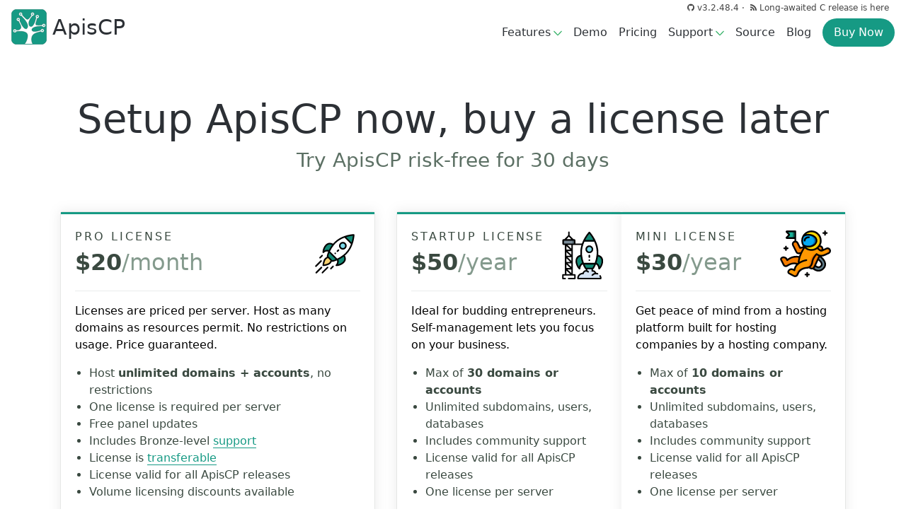

--- FILE ---
content_type: text/html; charset=UTF-8
request_url: https://apiscp.com/pricing
body_size: 15605
content:
<!DOCTYPE html>
<html lang="en">
<head>
    <meta charset="utf-8">
    <meta name="viewport" content="width=device-width, initial-scale=1, shrink-to-fit=no">
    <meta name="description" content="ApisCP, a full-stack hosting platform with self-healing technology">
    <meta name="author" content="">
    <meta name="csrf-token" content="kjpYA6DmouWeySbcF8GBorVi0BSwYA0NGSRUuH4v">
    <link rel="icon" href="/images/favicon.png">
    <meta name="google-site-verification" content="9DDANFt2bpIGzebi_rmEJ521DVntOVn4UlyLNx7aYaM"/>

    <title>ApisCP · Autonomic Hosting Platform</title>

    <!-- Bootstrap core CSS -->
    <link href="/css/app.css?id=2bab5ce60ef281d5498e" rel="stylesheet">
    <script src="/js/app.js?id=f63c243edcb5818cb540" async></script>
    </head>
<body class=" pricing ">

<nav class="navbar lg navbar-light navbar-expand-lg navbar-header" id="nav">
    <div id="logo" class="align-items-center d-flex navbar-brand">
        <a href="/" class="d-flex align-items-center">
            <figure class="mr-2 mb-0 float-left logo" id="logoFig">
                <img class="img-fluid" src="/images/logo-inv.svg" />
            </figure>
            <span class="apnscp-stylized">Apis</span><span class="apnscp-stylized">CP</span>
        </a>
    </div>

    <button class="navbar-toggler navbar-toggler-right ml-auto" type="button" data-toggle="collapse"
            data-target="#siteNav" aria-controls="siteNav" aria-expanded="false"
            aria-label="Toggle navigation">
        <span class="navbar-toggler-icon"></span>
    </button>

    <div class="collapse align-content-center navbar-collapse align-self-right position-relative" id="siteNav">
        <div class="position-absolute mr-2 mt-0 d-none d-md-block" id="versionIdentifier">
            <a href="https://gitlab.com/apisnetworks/apnscp/-/tags/v3.2.48.4">
                <i class="fa fa-github mr-1"></i>v3.2.48.4</a><span class="mx-1">·</span>
		<a href="https://hq.apiscp.com/3-2-48-the-c-release/"><i class="fa fa-rss mr-1"></i>Long-awaited C release is here</a>
		
        </div>
        <ul class="navbar-nav nav ml-auto mt-3 align-items-center">
            <li class="nav-item dropdown">
                <a class="nav-link dropdown-toggle" id="dropdown01" data-toggle="dropdown"
                   aria-haspopup="true" aria-expanded="false">Features</a>
                <div class="dropdown-menu mt-0 pt-0" aria-labelledby="dropdown01">
                    <a class="dropdown-item d-flex flex-nowrap align-items-center px-0 py-1 bootstrapper"
                       href="/features/bootstrapper">
                        <div class="flex-shrink-1 text-center px-3">
                            <div class="wrapper">
                                <svg xmlns="http://www.w3.org/2000/svg" id="Layer_5" enable-background="new 0 0 64 64" viewBox="0 0 64 64" class="Bootstrapper"><path d="m21 5h14v2h-14z"/><path d="m21 9h14v2h-14z"/><path d="m16 53h2v2h-2z"/><path d="m20 53h2v2h-2z"/><path d="m24 53h2v2h-2z"/><path d="m25 17h2v2h-2z"/><path d="m29 17h2v2h-2z"/><path d="m33 17h2v2h-2z"/><path d="m15 37h2v2h-2z"/><path d="m19 37h2v2h-2z"/><path d="m23 37h2v2h-2z"/><path d="m27 37h2v2h-2z"/><path d="m63 13.979c0-7.15-5.811-12.967-13-12.978v-.001h-32.414l-10.586 10.586v33.94c-2.023.703-3.773 2.087-4.865 3.973l-.7 1.208 5.963 1.193 1.4 2.1-1.4 2.101-5.963 1.193.7 1.208c1.607 2.774 4.621 4.498 7.865 4.498 2.999 0 5.812-1.519 7.475-4h23.051c1.662 2.481 4.476 4 7.475 4 3.244 0 6.258-1.724 7.865-4.499l.7-1.208-5.963-1.193-1.401-2.1 1.4-2.101 5.963-1.193-.7-1.208c-1.093-1.886-2.842-3.269-4.865-3.973v-5.595c3.612-.453 6.477-3.319 6.931-6.931h.069c1.654 0 3-1.346 3-3s-1.346-3-3-3h-.235l3.684-6.867c1.015-1.884 1.551-4.012 1.551-6.153zm-46-9.565v6.586h-6.586zm32.397 45.687-2.599 3.899 2.6 3.899 3.878.775c-1.325 1.46-3.242 2.326-5.276 2.326-2.484 0-4.805-1.342-6.056-3.501l-.289-.499h-25.31l-.289.499c-1.251 2.159-3.572 3.501-6.056 3.501-2.034 0-3.951-.866-5.275-2.325l3.878-.775 2.6-3.899-2.6-3.899-3.878-.775c1.324-1.461 3.241-2.327 5.275-2.327 2.484 0 4.805 1.342 6.056 3.501l.289.499h25.311l.289-.499c1.25-2.159 3.571-3.501 6.055-3.501 2.034 0 3.951.866 5.275 2.325zm-1.397-5.101c-2.999 0-5.812 1.519-7.475 4h-23.05c-1.662-2.481-4.476-4-7.475-4-.337 0-.669.03-1 .066v-32.066h10v-10h24.089c-3.39 2.135-5.722 5.786-6.039 10h-16.05v12h-10v18h22v-12h6.184c.414 1.161 1.514 2 2.816 2h.069c.453 3.612 3.319 6.477 6.931 6.931v5.135c-.331-.036-.663-.066-1-.066zm-8.816-16h-16.184v-14h14.064c.143 1.791.634 3.548 1.487 5.133l3.694 6.867h-.245c-1.302 0-2.402.839-2.816 2zm-8.184 2v10h-18v-14h8v4zm19 7c-2.967 0-5.431-2.167-5.91-5h11.82c-.479 2.833-2.943 5-5.91 5zm9-8c0 .551-.448 1-1 1h-16c-.552 0-1-.449-1-1s.448-1 1-1h16c.552 0 1 .449 1 1zm-9.735-14h1.471l-.579 11h-.313zm10.423 3.185-4.208 7.815h-3.32l.578-11h1.262c1.654 0 3-1.346 3-3s-1.346-3-3-3h-.103c-1.597 0-2.912 1.249-2.996 2.842l-.06 1.158h-1.682l-.061-1.157c-.083-1.594-1.399-2.843-2.995-2.843h-.103c-1.654 0-3 1.346-3 3s1.346 3 3 3h1.262l.578 11h-3.319l-4.208-7.815c-.859-1.595-1.313-3.395-1.313-5.206 0-6.054 4.926-10.979 11.021-10.979 6.053 0 10.979 4.925 10.979 10.979 0 1.811-.454 3.611-1.312 5.206zm-6.844-5.185.056-1.053c.027-.531.465-.947.997-.947h.103c.552 0 1 .449 1 1s-.448 1-1 1zm-5.688 0h-1.156c-.552 0-1-.449-1-1s.448-1 1-1h.103c.532 0 .971.416.998.948z"/></svg>
                            </div>
                        </div>
                        <div class="pl-0 pr-3">
                            <h5 class="mb-0">Bootstrapper</h5>
                            Build and verify OS integrity
                        </div>
                    </a>
                    <a class="dropdown-item d-flex flex-nowrap align-items-center px-0 py-1 fortification"
                       href="/features/fortification">
                        <div class="flex-shrink-1 text-center px-3">
                            <div class="wrapper">
                                <svg xmlns="http://www.w3.org/2000/svg" xmlns:xlink="http://www.w3.org/1999/xlink" version="1.1" id="Layer_1" x="0px" y="0px" viewBox="0 0 512.001 512.001" style="enable-background:new 0 0 512.001 512.001;" xml:space="preserve" class="fortification">
<g>
	<g>
		<g>
			<path d="M466.395,88.411C395.95,69.109,325.091,39.054,261.478,1.496c-3.379-1.995-7.572-1.995-10.95,0     C185.08,40.133,118.05,68.562,45.605,88.411c-4.68,1.281-7.924,5.535-7.924,10.388v110.046     c0,113.323,52.279,188.335,96.137,231.306c47.216,46.265,102.216,71.85,122.185,71.85c19.967,0,74.967-25.585,122.183-71.85     c43.857-42.97,96.133-117.982,96.133-231.306V98.798C474.319,93.946,471.075,89.692,466.395,88.411z M452.779,208.844     c0,105.843-48.761,175.838-89.669,215.92c-46.431,45.495-96.074,65.695-107.107,65.695c-11.033,0-60.679-20.2-107.111-65.695     c-40.907-40.083-89.67-110.077-89.67-215.92V106.974C128.5,87.304,193.018,59.853,256.005,23.25     c61.414,35.632,129.151,64.448,196.774,83.72V208.844z"/>
			<path d="M160.538,105.769c-2.18-5.535-8.433-8.254-13.969-6.073c-19.24,7.581-38.988,14.559-58.695,20.741     c-4.491,1.41-7.547,5.57-7.547,10.276v41.591c0,5.948,4.823,10.77,10.77,10.77s10.77-4.822,10.77-10.77v-33.72     c17.679-5.72,35.339-12.047,52.598-18.848C160,117.557,162.719,111.304,160.538,105.769z"/>
			<path d="M180.997,107.812c1.445,0,2.912-0.291,4.319-0.905l0.198-0.086c5.449-2.388,7.903-8.731,5.515-14.178     c-2.39-5.449-8.769-7.914-14.212-5.528l-0.174,0.075c-5.452,2.381-7.914,8.719-5.533,14.169     C172.877,105.405,176.842,107.812,180.997,107.812z"/>
			<path d="M384.322,347.283c-4.977-3.253-11.651-1.854-14.908,3.125c-8.875,13.584-19.287,26.592-30.951,38.659     c-9.592,9.922-19.986,19.17-30.893,27.485c-4.729,3.606-5.639,10.364-2.034,15.095c2.121,2.779,5.328,4.241,8.572,4.241     c2.278,0,4.573-0.719,6.523-2.207c11.765-8.971,22.975-18.944,33.317-29.642c12.611-13.044,23.881-27.124,33.499-41.849     C390.702,357.21,389.301,350.536,384.322,347.283z"/>
			<path d="M282.558,433.443l-0.618,0.364c-5.147,2.981-6.906,9.569-3.926,14.716c1.997,3.45,5.612,5.376,9.331,5.376     c1.83,0,3.688-0.467,5.385-1.452l0.713-0.419c5.133-3.006,6.857-9.603,3.851-14.736     C294.286,432.161,287.688,430.44,282.558,433.443z"/>
			<path d="M182.589,234.019c-6.613-6.614-15.408-10.254-24.762-10.254s-18.15,3.641-24.766,10.254     c-13.653,13.656-13.653,35.876,0,49.531l63.596,63.594c6.614,6.612,15.409,10.253,24.764,10.253s18.15-3.641,24.765-10.255     L378.947,214.38c13.652-13.659,13.652-35.876-0.002-49.527c-6.614-6.614-15.409-10.254-24.765-10.254     c-9.355,0-18.15,3.641-24.765,10.254L221.42,272.848L182.589,234.019z M344.647,180.085c2.545-2.545,5.932-3.946,9.534-3.946     c3.604,0,6.988,1.401,9.535,3.946c5.255,5.255,5.255,13.809-0.002,19.066l-132.759,132.76c-2.545,2.545-5.932,3.946-9.534,3.946     s-6.989-1.401-9.535-3.946l-63.594-63.592c-5.257-5.257-5.257-13.811-0.002-19.066c2.546-2.545,5.933-3.948,9.536-3.948     s6.988,1.401,9.533,3.946l46.445,46.446c2.021,2.019,4.759,3.154,7.616,3.154s5.595-1.134,7.614-3.154L344.647,180.085z"/>
		</g>
	</g>
</g>
<g>
</g>
<g>
</g>
<g>
</g>
<g>
</g>
<g>
</g>
<g>
</g>
<g>
</g>
<g>
</g>
<g>
</g>
<g>
</g>
<g>
</g>
<g>
</g>
<g>
</g>
<g>
</g>
<g>
</g>
</svg>
                            </div>
                        </div>
                        <div class="pl-0 pr-3">
                            <h5 class="mb-0">Fortification</h5>
                            Restrict and audit PHP write-access
                        </div>
                    </a>
                    <a class="dropdown-item d-flex flex-nowrap align-items-center px-0 py-1 beacon"
                       href="/features/beacon">
                        <div class="flex-shrink-1 text-center px-3">
                            <div class="wrapper">
                                <svg xmlns="http://www.w3.org/2000/svg" height="496pt" viewBox="0 0 496 496" class="beacon"><path d="m0 0v416h48v13.769531l19.640625 6.550781-9.257813 18.511719 30.785157 30.785157 18.519531-9.265626 6.542969 19.648438h43.53125l6.542969-19.648438 18.519531 9.265626 30.785156-30.785157-9.257813-18.511719 19.648438-6.550781v-43.53125l-19.640625-6.550781 9.257813-18.511719-30.785157-30.785156-18.519531 9.265625-6.542969-19.65625h-43.53125l-6.542969 19.648438-18.519531-9.265626-30.785156 30.785157 9.257813 18.511719-19.648438 6.550781v13.769531h-32v-320h464v260.894531l-3.671875-1.222656c-2.574219-9.878906-6.503906-19.335937-11.726563-28.207031l9.292969-18.585938-30.78125-30.78125-18.585937 9.292969c-8.871094-5.207031-18.328125-9.144531-28.199219-11.726563l-6.558594-19.664062h-43.53125l-6.558593 19.664062c-9.871094 2.582032-19.328126 6.511719-28.199219 11.726563l-18.585938-9.292969-30.78125 30.78125 9.292969 18.585938c-5.214844 8.871094-9.148438 18.328125-11.726562 28.207031l-19.679688 6.558594v43.53125l19.671875 6.558593c2.574219 9.878907 6.503906 19.335938 11.726563 28.207032l-9.292969 18.585937 30.78125 30.78125 18.585937-9.292969c8.871094 5.207032 18.328125 9.140626 28.199219 11.726563l6.558594 19.671875h43.53125l6.558593-19.664062c9.871094-2.582032 19.328126-6.511719 28.199219-11.726563l18.585938 9.292969 30.78125-30.78125-9.292969-18.585938c5.214844-8.871094 9.148438-18.328125 11.726562-28.207031l19.679688-6.558594v-389.769531zm64 397.769531 18.351562-6.121093 1.351563-3.527344c.402344-1.023438.800781-2.042969 1.242187-3.03125l1.550782-3.464844-8.648438-17.296875 14.472656-14.472656 17.296876 8.648437 3.460937-1.550781c.984375-.441406 1.984375-.839844 3-1.226563l3.5625-1.34375 6.128906-18.382812h20.46875l6.128907 18.382812 3.5625 1.34375c1.015624.386719 2.015624.785157 3 1.226563l3.460937 1.550781 17.296875-8.648437 14.472656 14.472656-8.648437 17.296875 1.550781 3.464844c.449219 1 .839844 2.007812 1.242188 3.03125l1.351562 3.527344 18.34375 6.121093v20.46875l-18.351562 6.121094-1.351563 3.527344c-.402344 1.023437-.800781 2.042969-1.242187 3.035156l-1.550782 3.460937 8.648438 17.296876-14.472656 14.472656-17.296876-8.648438-3.460937 1.550782c-.984375.441406-1.984375.839843-3 1.226562l-3.5625 1.34375-6.128906 18.375h-20.46875l-6.128907-18.382812-3.5625-1.34375c-1.015624-.386719-2.015624-.785157-3-1.226563l-3.460937-1.550781-17.296875 8.648437-14.472656-14.472656 8.648437-17.296875-1.550781-3.464844c-.449219-1-.839844-2.007812-1.242188-3.03125l-1.351562-3.527344-18.34375-6.121093zm416-19.539062-17.265625 5.761719-.964844 4.449218c-2.417969 11.125-6.808593 21.671875-13.035156 31.359375l-2.46875 3.832031 8.167969 16.328126-14.472656 14.472656-16.320313-8.167969-3.832031 2.460937c-9.6875 6.234376-20.242188 10.617188-31.367188 13.035157l-4.449218.964843-5.761719 17.273438h-20.46875l-5.761719-17.265625-4.449219-.964844c-11.125-2.417969-21.679687-6.808593-31.367187-13.035156l-3.832032-2.460937-16.320312 8.167968-14.472656-14.472656 8.167968-16.328125-2.46875-3.832031c-6.226562-9.6875-10.617187-20.242188-13.035156-31.359375l-.964844-4.449219-17.257812-5.769531v-20.46875l17.265625-5.761719.964844-4.449219c2.417969-11.125 6.808593-21.671875 13.035156-31.359375l2.46875-3.832031-8.167969-16.328125 14.472656-14.472656 16.320313 8.167968 3.832031-2.460937c9.6875-6.234375 20.242188-10.617187 31.367188-13.035156l4.449218-.964844 5.761719-17.265625h20.46875l5.761719 17.265625 4.449219.964844c11.125 2.417969 21.679687 6.808593 31.367187 13.035156l3.832032 2.460937 16.320312-8.167968 14.472656 14.472656-8.167968 16.328125 2.46875 3.832031c6.226562 9.6875 10.617187 20.242188 13.035156 31.359375l.964844 4.449219 17.257812 5.769531zm-464-314.230469v-48h464v48zm0 0"/><path d="m32 32h16v16h-16zm0 0"/><path d="m64 32h16v16h-16zm0 0"/><path d="m96 32h16v16h-16zm0 0"/><path d="m136 448c22.054688 0 40-17.945312 40-40s-17.945312-40-40-40-40 17.945312-40 40 17.945312 40 40 40zm0-64c13.230469 0 24 10.769531 24 24s-10.769531 24-24 24-24-10.769531-24-24 10.769531-24 24-24zm0 0"/><path d="m368 288c-44.113281 0-80 35.886719-80 80s35.886719 80 80 80 80-35.886719 80-80-35.886719-80-80-80zm0 144c-35.289062 0-64-28.710938-64-64s28.710938-64 64-64 64 28.710938 64 64-28.710938 64-64 64zm0 0"/><path d="m368 336c-17.648438 0-32 14.351562-32 32s14.351562 32 32 32 32-14.351562 32-32-14.351562-32-32-32zm0 48c-8.824219 0-16-7.175781-16-16s7.175781-16 16-16 16 7.175781 16 16-7.175781 16-16 16zm0 0"/><path d="m69 254.246094 87.808594-70.246094-87.808594-70.246094-10 12.492188 72.191406 57.753906-72.191406 57.753906zm0 0"/><path d="m104 240h176v16h-176zm0 0"/><path d="m288 96h176v16h-176zm0 0"/><path d="m288 128h176v16h-176zm0 0"/><path d="m288 160h176v16h-176zm0 0"/><path d="m288 192h176v16h-176zm0 0"/></svg>
                            </div>

                        </div>
                        <div class="pl-0 pr-3">
                            <h5 class="mb-0">Beacon</h5>
                            Remote API toolkit
                        </div>
                    </a>
                    <a class="dropdown-item d-flex flex-nowrap align-items-center px-0 py-1 argos"
                       href="/features/argos">
                        <div class="flex-shrink-1 text-center px-3">
                            <div class="wrapper">
                                <svg xmlns="http://www.w3.org/2000/svg" xmlns:xlink="http://www.w3.org/1999/xlink" version="1.1" id="Capa_1" x="0px" y="0px" viewBox="0 0 59.2 59.2" style="enable-background:new 0 0 59.2 59.2;" xml:space="preserve" class="argos">
<g>
	<path d="M51.062,21.561c-11.889-11.889-31.232-11.889-43.121,0L0,29.501l8.138,8.138c5.944,5.944,13.752,8.917,21.561,8.917   s15.616-2.972,21.561-8.917l7.941-7.941L51.062,21.561z M49.845,36.225c-11.109,11.108-29.184,11.108-40.293,0l-6.724-6.724   l6.527-6.527c11.109-11.108,29.184-11.108,40.293,0l6.724,6.724L49.845,36.225z"/>
	<path d="M28.572,21.57c-3.86,0-7,3.14-7,7c0,0.552,0.448,1,1,1s1-0.448,1-1c0-2.757,2.243-5,5-5c0.552,0,1-0.448,1-1   S29.125,21.57,28.572,21.57z"/>
	<path d="M29.572,16.57c-7.168,0-13,5.832-13,13s5.832,13,13,13s13-5.832,13-13S36.741,16.57,29.572,16.57z M29.572,40.57   c-6.065,0-11-4.935-11-11s4.935-11,11-11s11,4.935,11,11S35.638,40.57,29.572,40.57z"/>
</g>
<g>
</g>
<g>
</g>
<g>
</g>
<g>
</g>
<g>
</g>
<g>
</g>
<g>
</g>
<g>
</g>
<g>
</g>
<g>
</g>
<g>
</g>
<g>
</g>
<g>
</g>
<g>
</g>
<g>
</g>
</svg>
                            </div>
                        </div>
                        <div class="pl-0 pr-3">
                            <h5 class="mb-0">Argos</h5>
                            Intelligent push-based monitoring
                        </div>
                    </a>

                    <a class="dropdown-item d-flex flex-nowrap align-items-center px-0 py-1 rampart"
                       href="/features/rampart">
                        <div class="flex-shrink-1 text-center px-3">
                            <div class="wrapper">
                                <svg xmlns="http://www.w3.org/2000/svg" id="Capa_1" enable-background="new 0 0 512 512" height="512" viewBox="0 0 512 512" class="Rampart"><path d="m494.105 324.552-39.158-19.484v-106.232c0-13.962-11.351-25.321-25.304-25.321h-113.39c.013-.061.026-.119.039-.18 6.315-28.845 15.857-72.437-22.983-91.888-3.325-1.665-7.299-1.363-10.332.788-3.035 2.15-4.637 5.798-4.168 9.488.677 5.322-3.041 8.493-6.279 10.215-5.717 3.042-12.985 2.983-16.542-.136-3.865-3.387-3.85-11.307.04-21.729 4.837-12.965 1.499-30.154-8.711-44.86-9.44-13.596-22.457-21.713-34.823-21.713-4.486 0-8.432 2.968-9.676 7.278-5.104 17.683-11.396 31.657-19.236 42.719-3.217 4.538-2.145 10.824 2.393 14.041 4.54 3.216 10.825 2.144 14.04-2.393 7.69-10.85 14.029-23.828 19.26-39.467 3.955 2.198 8.051 6.061 11.497 11.023 6.306 9.083 8.871 19.665 6.386 26.329-9.558 25.602-.622 38.507 5.555 43.921 9.893 8.67 26.044 9.811 39.277 2.771 5.692-3.028 10.095-7.147 13-11.977 10.863 13.261 7.511 34.405 1.626 61.282-.334 1.527-.658 3.015-.975 4.487h-155.291c.541-15.459 2.383-27.795 5.595-37.493 1.75-5.28-1.113-10.978-6.393-12.727-5.278-1.748-10.978 1.113-12.727 6.394-3.863 11.661-6.041 26.076-6.625 43.827h-94.896c-13.953 0-25.304 11.359-25.304 25.321v249.603c0 13.963 11.351 25.322 25.304 25.322h346.506c8.418 7.962 17.337 14.572 26.735 19.742 6.054 3.332 10.645 4.997 15.232 4.997s9.168-1.666 15.201-4.996c22.847-12.567 42.91-33.503 59.629-62.226 15.569-26.746 23.655-54.726 23.386-80.889-.125-16.227-6.547-20.204-17.888-25.837zm-75.856-37.745c-2.825-1.406-6.147-1.406-8.972 0l-15.402 7.664v-30.781h40.93v31.355zm-62.777 26.773h-62.457v-49.89h80.717v40.804zm-193.54-49.89v49.891h-80.716v-49.891zm55.471-70.033v49.89h-90.797v-49.89zm86.431 0c.014 0 .028.002.042.002.015 0 .029-.002.044-.002h24.422v49.89h-90.796v-49.89zm-121.759 119.923v-49.89h90.797v49.891h-90.797zm-55.47 70.005v-49.862h90.797v49.862zm-65.532-70.005h-40.93v-49.89h40.931v49.89zm-40.93 20.143h86.32v49.862h-86.32zm141.789 70.004v49.891h-80.716v-49.891zm20.143 0h90.797v49.891h-90.797zm110.94 0h32.69c3.527 9.246 7.928 18.47 13.213 27.55 4.7 8.074 9.674 15.51 14.89 22.34h-60.793zm26.436-20.142h-81.906v-49.862h82.569c-2.919 3.702-4.501 8.703-4.583 16.64-.111 10.838 1.231 21.985 3.92 33.222zm115.354-184.749v44.711h-86.32v-49.89h81.158c2.798 0 5.162 2.372 5.162 5.179zm-409.501-5.179h81.158v49.89h-86.32v-44.711c.001-2.807 2.364-5.179 5.162-5.179zm-5.161 254.782v-44.711h40.931v49.891h-35.77c-2.798-.001-5.161-2.373-5.161-5.18zm451.057-27.295c-14.857 25.522-32.329 43.929-51.944 54.718-4.057 2.24-5.188 2.511-5.481 2.523-.299-.012-1.435-.282-5.52-2.529h-.001c-8.696-4.784-16.971-11.076-24.786-18.816-.236-.268-.486-.521-.749-.763-9.513-9.572-18.341-21.297-26.395-35.132-5.868-10.082-10.522-20.309-13.923-30.476-.004-.013-.01-.026-.014-.04-4.554-13.627-6.848-27.146-6.716-40.059.031-3.007.291-4.165.4-4.522.842-.741 3.757-2.189 6.344-3.473l46.163-22.971c.009-.005.018-.009.027-.014l25.155-12.517 71.383 35.52c2.574 1.279 5.477 2.72 6.319 3.46.109.36.364 1.518.388 4.517.234 22.56-6.907 46.964-20.65 70.574z"/><path d="m440.146 363.719-36.053 36.948-13.523-12.65c-4.061-3.8-10.435-3.587-14.234.475-3.8 4.062-3.588 10.435.474 14.235l20.724 19.386c1.941 1.815 4.411 2.716 6.879 2.716 2.62 0 5.238-1.017 7.209-3.037l42.94-44.006c3.885-3.981 3.807-10.357-.175-14.242-3.98-3.884-10.357-3.807-14.241.175z"/><path d="m160.889 109.254c2.586 0 5.173-.987 7.142-2.957 3.933-3.933 3.933-10.31 0-14.244-3.932-3.933-10.31-3.933-14.242 0l-.028.028c-3.933 3.933-3.919 10.296.014 14.229 1.963 1.964 4.537 2.944 7.114 2.944z"/></svg>
                            </div>

                        </div>
                        <div class="pl-0 pr-3">
                            <h5 class="mb-0">Rampart</h5>
                            Real-time adaptive firewall
                        </div>
                    </a>
                    <a class="dropdown-item d-flex flex-nowrap align-items-center px-0 py-1 athena"
                       href="/features/athena">
                        <div class="flex-shrink-1 text-center px-3">
                            <div class="wrapper">
                                <svg xmlns="http://www.w3.org/2000/svg" xmlns:xlink="http://www.w3.org/1999/xlink" version="1.1" id="Capa_1" x="0px" y="0px" viewBox="0 0 511.997 511.997" style="enable-background:new 0 0 511.997 511.997;" xml:space="preserve" class="athena">
<g>
	<g>
		<path d="M504.5,162.638h-12.962L439.666,42.879c5.213-4.419,8.531-11.01,8.531-18.363c0-0.125-0.008-0.25-0.01-0.375l25.624-8.681    c3.923-1.329,6.026-5.587,4.697-9.511c-1.329-3.923-5.585-6.025-9.511-4.697l-25.714,8.711    c-4.401-5.781-11.352-9.522-19.161-9.522c-13.274,0-24.073,10.8-24.073,24.073c0,0.031,0.002,0.063,0.002,0.094l-97.744,33.113    c-8.618-16.835-26.134-28.393-46.309-28.393c-28.673,0-51.999,23.327-51.999,52c0,3.211,0.308,6.35,0.868,9.403l-97.719,33.104    c-4.395-5.863-11.399-9.665-19.273-9.665c-13.274,0-24.073,10.8-24.073,24.073c0,0.092,0.006,0.182,0.007,0.273l-25.62,8.68    c-3.923,1.329-6.026,5.587-4.697,9.511c1.327,3.918,5.58,6.027,9.511,4.697l25.65-8.69c1.08,1.431,2.317,2.735,3.682,3.892    l-51.872,119.76H7.5c-4.143,0-7.5,3.358-7.5,7.5v10.779c0,34.178,27.807,61.984,61.984,61.984h51.782    c34.178,0,61.984-27.806,61.984-61.984v-10.779c0-4.142-3.357-7.5-7.5-7.5h-12.962l-51.871-119.759    c5.214-4.419,8.533-11.01,8.533-18.364c0-0.065-0.004-0.13-0.005-0.195l97.747-33.114c3.395,6.633,8.17,12.444,13.95,17.053    v267.565h-5.809c-34.178,0-61.984,27.806-61.984,61.984v3.331c-10.263,0.552-18.449,9.05-18.449,19.448v17.738    c0,10.753,8.749,19.501,19.501,19.501h81.599c4.143,0,7.5-3.358,7.5-7.5s-3.357-7.5-7.5-7.5H156.9c-2.439,0-4.5-2.061-4.5-4.5    v-17.738c0-2.439,2.061-4.5,4.5-4.5h198.196c0.003,0,0,0,0.003,0c2.439,0,4.5,2.061,4.5,4.5v17.738c0,2.439-2.061,4.5-4.5,4.5    H273.5c-4.143,0-7.5,3.358-7.5,7.5s3.357,7.5,7.5,7.5h81.599c10.753,0,19.501-8.749,19.501-19.501v-17.738    c0-10.398-8.187-18.896-18.449-19.448v-3.331c0-34.178-27.806-61.984-61.983-61.984h-5.81V275.15c0-4.142-3.357-7.5-7.5-7.5    s-7.5,3.358-7.5,7.5v114.404h-34.715V130.361c5.627,1.992,11.68,2.967,17.357,2.967c5.684,0,11.721-0.971,17.357-2.967v109.787    c0,4.142,3.357,7.5,7.5,7.5s7.5-3.358,7.5-7.5V121.989c11.958-9.536,19.642-24.214,19.642-40.661c0-3.211-0.308-6.35-0.868-9.403    l97.659-33.084c1.105,1.487,2.379,2.84,3.791,4.036l-51.87,119.759h-12.963c-4.143,0-7.5,3.358-7.5,7.5v10.779    c0,34.178,27.807,61.984,61.984,61.984h51.782c34.178,0,61.984-27.806,61.984-61.984v-10.779    C512,165.996,508.642,162.638,504.5,162.638z M87.875,129.172c5.003,0,9.073,4.07,9.073,9.073c0,3.794-2.343,7.046-5.656,8.4    c-0.029,0.011-0.059,0.018-0.088,0.03c-5.949,2.353-12.401-2.054-12.401-8.43C78.803,133.241,82.872,129.172,87.875,129.172z     M160.75,291.368v3.278c0,25.907-21.076,46.983-46.983,46.983H61.984c-25.907,0-46.983-21.076-46.983-46.983v-3.278H160.75z     M138.941,276.367H36.81l49.423-114.106c1.052,0.074,2.235,0.074,3.285,0L138.941,276.367z M294.168,404.555    c25.907,0,46.983,21.076,46.983,46.983v3.277H170.849v-3.277c0-25.907,21.076-46.983,46.983-46.983H294.168z M256,118.327    c-20.201,0-36.998-16.438-36.998-36.999c0-20.401,16.598-36.999,36.998-36.999c20.401,0,36.999,16.598,36.999,36.999    C292.999,101.758,276.343,118.327,256,118.327z M424.125,15.442c5.003,0,9.073,4.07,9.073,9.073c0,3.789-2.337,7.04-5.645,8.396    c-0.033,0.013-0.067,0.021-0.1,0.034c-5.977,2.364-12.4-2.084-12.4-8.43C415.051,19.512,419.121,15.442,424.125,15.442z     M422.482,48.532c1.055,0.075,2.259,0.073,3.285,0l49.423,114.106H373.06L422.482,48.532z M497,180.917L497,180.917    c-0.001,25.907-21.077,46.983-46.984,46.983h-51.782c-25.907,0-46.983-21.076-46.983-46.983v-3.278c3.168,0,141.148,0,145.749,0    V180.917z"/>
	</g>
</g>
<g>
	<g>
		<path d="M256,57.655c-13.054,0-23.673,10.62-23.673,23.673c0,13.054,10.62,23.673,23.673,23.673s23.673-10.62,23.673-23.673    C279.673,68.275,269.053,57.655,256,57.655z M256,90.001c-4.781,0-8.673-3.89-8.673-8.672s3.891-8.673,8.673-8.673    c4.781,0,8.673,3.89,8.673,8.673S260.782,90.001,256,90.001z"/>
	</g>
</g>
<g>
</g>
<g>
</g>
<g>
</g>
<g>
</g>
<g>
</g>
<g>
</g>
<g>
</g>
<g>
</g>
<g>
</g>
<g>
</g>
<g>
</g>
<g>
</g>
<g>
</g>
<g>
</g>
<g>
</g>
</svg>
                            </div>
                        </div>
                        <div class="pl-0 pr-3">
                            <h5 class="mb-0">Athena</h5>
                            Resource distribution and enforcement
                        </div>
                    </a>

                    <div class="subfeatures mt-0 pt-2 mb-0 px-2">
                        <h6 class="font-weight-bold">Learn more</h6>
                        <ul class="list-unstyled row text-center">
                            <li class="d-block col-6 mb-1">
                                <a href="https://docs.apiscp.com/SECURITY">Security</a>
                            </li>
                            <li class="d-block col-6 mb-1">
                                <a href="https://docs.apiscp.com/admin/Billing%20integration">Billing plugins</a>
                            </li>
                            <li class="d-block col-6 mb-1">
                                <a href="https://docs.apiscp.com/admin/Customizing">Customizing</a>
                            </li>
                            <li class="d-block col-6 mb-1">
                                <a href="https://docs.apiscp.com/admin/Migrations%20-%20cPanel/">Migrations</a>
                            </li>
                        </ul>
                    </div>
                </div>

            </li>

            <li class="nav-item">
                <a class="nav-link" href="https://paixhans.apiscp.com:2083/apps/login?domain=example.com&amp;username=demosite&amp;password=demosite">Demo</a>
            </li>

            <li class="nav-item">
                <a class="nav-link" href="/pricing">Pricing</a>
            </li>

            <li class="nav-item dropdown">
                <a class="nav-link dropdown-toggle" id="dropdown02" data-toggle="dropdown"
                   aria-haspopup="true" aria-expanded="false">Support</a>
                <div class="dropdown-menu mt-0" aria-labelledby="dropdown02">
                   <a class="dropdown-item d-flex flex-nowrap align-items-center px-0 py-3" href="https://docs.apiscp.com">
                        <div class="px-4">
                            <h5 class="mb-0">Docs</h5>
                            Administrator documentation
                        </div>
                    </a>
                    <a class="dropdown-item d-flex flex-nowrap align-items-center px-0 py-3"
                       href="https://discord.gg/wDBTz6V">
                        <div class="px-4">
                            <h5 class="mb-0">Chat</h5>
                            Connect with developers and users alike
                        </div>
                    </a>
                    <a class="dropdown-item d-flex flex-nowrap align-items-center px-0 py-3"
                       href="https://forums.apiscp.com">
                        <div class="px-4">
                            <h5 class="mb-0">Forum</h5>
                            Community support forums
                        </div>
                    </a>

                    <a class="dropdown-item d-flex flex-nowrap align-items-center px-0 py-3"
                       href="https://feedback.apiscp.com">
                        <div class="px-4">
                            <h5 class="mb-0">Feature requests</h5>
                            User-driven features
                        </div>
                    </a>


                    <a class="dropdown-item d-flex flex-nowrap align-items-center px-0 py-3" href="/support">
                        <div class="px-4">
                            <h5 class="mb-0">Plans</h5>
                            View support plans
                        </div>
                    </a>

                    <a class="dropdown-item d-flex flex-nowrap align-items-center px-0 py-3"
                       href="https://kb.apiscp.com">
                        <div class="px-4">
                            <h5 class="mb-0">Knowledgebase</h5>
                            End-user documentation
                        </div>
                    </a>
                </div>
            </li>

            <li class="nav-item">
                <a class="nav-link" href="https://gitlab.com/apisnetworks/apnscp">Source</a>
            </li>

            <li class="nav-item">
                <a class="nav-link" href="https://hq.apiscp.com">Blog</a>
            </li>
                                                <li class="nav-item">
                        <a class="accent-link btn btn-primary btn-link nav-link ml-2 border-0" href="https://my.apiscp.com/register">Buy Now</a>
                    </li>
                                    </ul>

        <!--<form class="form-inline my-2 my-lg-0">
            <input class="form-control mr-sm-2" type="text" placeholder="Search">
            <button class="btn btn-outline-success my-2 my-sm-0" type="submit">Search</button>
        </form>-->

    </div>
</nav>
<div class="container">
    <div class="row mb-5">
        <h1 class=" display-4 light col-12 text-center">
            Setup ApisCP now, buy a license later
        </h1>
        <div class="col-12 text-center  font-weight-lighter text-gray-md h3">
            Try ApisCP risk-free for 30 days
        </div>
    </div>
    <div class="row mb-5">
        <div class="col-12 col-lg-5 mx-auto mb-3">
            <div class="custom-control custom-switch d-none">
	<label class="" for="priceSwitch">
		Annually
	</label>
	<input type="checkbox" class="custom-control-input" id="customSwitch1" checked>
	<label class="custom-control-label" for="priceSwitch">Monthly</label>

</div>
<div class="mx-auto card price-info bg-white text-white dropshadow h-100">
	<div class="accent-stripe text-center"></div>
	<div class="card-body text-dark d-flex flex-column">
		<div class="position-relative">
			<div class="monthly ">
				<div class="card-title mb-0 position-relative">
					<span class="product-type d-block">Pro license</span>
					<span class="price d-block">
			            $20<span class="text-gray-lt light text-lowercase">/month</span>
		            </span>
				</div>
				<hr class="w-100"/>
				<p class="card-text text-black">
					Licenses are priced per server. Host as many domains as resources permit.
					No restrictions on usage. Price guaranteed.
				</p>
			</div>
			<div class="lifetime d-none">
				<div class="card-title mb-0 position-relative">
					<span class="product-type d-block">lifetime license</span>
					<span class="price d-block">$499</span>
				</div>
				<hr class="w-100"/>
				<p class="card-text text-black">
					Lifetime licenses work for all versions <em>forever</em>&mdash; that's lifetime!
				</p>
			</div>
			<object class="rocket" data="/images/svg/pricing-rocket.svg" type="image/svg+xml"></object>
		</div>
		<ul class="mt-3">
			<li>Host <b>unlimited domains + accounts</b>, no restrictions</li>
			<li>One license is required per server</li>
			<li>Free panel updates</li>
			<li>Includes Bronze-level <a href="/support">support</a></li>
			<li>License is <a
						href="https://docs.apiscp.com/LICENSE/#managing-licenses">transferable</a></li>
			<li>License valid for all ApisCP releases</li>
			<li>Volume licensing discounts available</li>
		</ul>
		<span class="text-gray-lt text-size-small text-center font-italic">Free Dev and DNS-only licenses available</span>
		<a class="btn btn-primary mt-auto" href="https://my.apiscp.com/register">Buy Now</a>
	</div>
</div>
        </div>
        <div class="col-12 col-lg-7 mx-auto mb-3">
            <div class="row h-100">
                <div class="col-12 col-xl-6 pr-xl-0 mb-3 mb-xl-0">
                    <div class="mx-auto border-right-0 card price-info bg-white text-white dropshadow h-100">
                        <div class="accent-stripe text-center"></div>
                        <div class="card-body text-dark d-flex flex-column">
                            <div class="monthly">
                                <div class="card-title mb-0 position-relative">
                                    <span class="product-type d-block">Startup license</span>
                                    <span class="price d-block">
                                        $50<span class="text-gray-lt light text-lowercase">/year</span>
                                    </span>
                                    <object class="rocket" data="/images/svg/startup-license.svg"
                                            type="image/svg+xml"></object>
                                </div>
                                <hr class="w-100"/>
                                <p class="card-text text-black">
                                    Ideal for budding entrepreneurs. Self-management lets you
                                    focus on your business.
                                </p>
                            </div>

                            <ul class="mt-3">
                                <li>Max of <b>30 domains or accounts</b></li>
				<li>Unlimited subdomains, users, databases</li>
                                <li>Includes community support</li>
                                <li>License valid for all ApisCP releases</li>
				<li>One license per server</li>
                            </ul>
                            <a class="btn btn-secondary mt-auto" href="https://my.apiscp.com/register">Buy Now</a>
                        </div>
                    </div>
                </div>
                <div class="col-12 col-xl-6 pl-xl-0">
                    <div class="mx-auto border-left-0 card price-info bg-white text-white dropshadow h-100">
                        <div class="accent-stripe text-center"></div>
                        <div class="card-body text-dark d-flex flex-column">
                            <div class="monthly ">
                                <div class="card-title mb-0 position-relative">
                                    <span class="product-type d-block">Mini license</span>
                                    <span class="price d-block">
                                        $30<span class="text-gray-lt light text-lowercase">/year</span>
                                    </span>
                                    <object class="rocket" data="/images/svg/mini-license.svg"
                                            type="image/svg+xml"></object>
                                </div>
                                <hr class="w-100"/>
                                <p class="card-text text-black">
                                    Get peace of mind from a hosting platform built for hosting
                                    companies by a hosting company.

                                </p>
                            </div>

                            <ul class="mt-3">
                                <li>Max of <b>10 domains or accounts</b></li>
				<li>Unlimited subdomains, users, databases</li>
                                <li>Includes community support</li>
                                <li>License valid for all ApisCP releases</li>
				<li>One license per server</li>
                            </ul>
                            <a class="btn btn-secondary mt-auto" href="https://my.apiscp.com/register">Buy Now</a>
                        </div>
                    </div>
                </div>
            </div>

        </div>
    </div>
    <div class="row">
        <div class="col-12 col-lg-7 mx-auto mb-3">
            <div class="mx-auto text-white h-100">
                <div class="card-body text-dark d-flex flex-column">
                    <h5 class="card-title my-3 font-weight-bold">Need help getting started?</h5>
                    <a href="https://discord.gg/wDBTz6V" class="btn btn-lg btn-primary">Chat with us</a>

                </div>
            </div>
        </div>
    </div>
</div>

<div class="container mt-2" id="features">
    <div class="row mb-3">
        <h3 class="display-4 col-12 mb-3 text-center">Features</h3>
    </div>
    <div class="row equal">
	    <div class="col-12 col-md-6 col-lg-4 flex-column align-items-center d-flex mb-5">
	        <div class="outer d-relative">
	            <object id="" data="/images/svg/http-badge.svg" type="image/svg+xml" class="d-none d-md-block badge"></object>
	        </div>
            <div class="mx-auto card text-white mb-3  w-100 h-100">
                <h4 class="card-header text-center bg-primary text-uppercase">HTTP</h4>
                <div class="card-body bg-white text-dark">
                    <h5 class="tag light text-uppercase text-center card-title  text-primary">
                        Event-driven Apache MPM
                    </h5>
                    <hr/>
                    <ul class="list-checklist">
                        <li>HTTP/2
                        <li>Socket-activated PHP-FPM</li>
                        <li>Let's Encrypt SSL
                        <li>Any-version PHP
                        <li>Native + Remi packages PHP builds
                        <li>Brotli compression
                        <li>Malware scrubbing
                        <li>Google Pagespeed optimization
                        <li>Phusion Passenger for Node, Ruby, and Python
                        <li>Any-version Node, Ruby, Python
                        <li>Well-known URI restrictions
                        <li>Brute-force protection
                        <li>Easy HTTP file audits
                    </ul>
                </div>
            </div>
        </div>

	    <div class="col-12 col-md-6 col-lg-4 flex-column align-items-center d-flex mb-5">
	        <div class="outer d-relative">
	            <object id="" data="/images/svg/os-badge.svg" type="image/svg+xml" class="d-none d-md-block badge"></object>
	        </div>
            <div class="mx-auto card text-white mb-3 w-100 h-100">
                <h4 class="card-header text-center bg-primary">Operating System</h4>
                <div class="card-body bg-white text-dark">
	                <h5 class="tag light text-uppercase text-center card-title  text-primary">
                        Maximum lifecycle support with CentOS/RHEL
                    </h5>
                    <hr/>
                    <ul class="list-checklist">
                        <li>10 year OS support lifecycle
                        <li>Automatic OS tuning
                        <li>All ports firewalled
                        <li>fail2ban + permanent recividism
                        <li>Automatic software updates
                        <li>cgroup resource enforcement
                        <li>Service monitoring + push notification
                        <li>Optimal filesystem tuning
                        <li>NSS caching
                        <li>/etc version control
                        <li>Log rotation
                    </ul>
                </div>
            </div>
        </div>

	    <div class="col-12 col-md-6 col-lg-4 flex-column align-items-center d-flex mb-5">
	        <div class="outer d-relative">
	            <object data="/images/svg/cp-badge.svg" type="image/svg+xml" class="d-none d-md-block badge"></object>
	        </div>
            <div class="mx-auto card text-white mb-3 w-100  h-100">
                <h4 class="card-header text-center bg-primary">Control Panel</h4>
                <div class="card-body bg-white text-dark">
	                <h5 class="tag light text-uppercase text-center card-title text-primary">
                        Built by customer feedback over 15 years
                    </h5>
                    <hr/>
                    <ul class="list-checklist">
                        <li><a href="https://paixhans.apiscp.com:2083/apps/login?domain=example.com&amp;username=demosite&amp;password=demosite">Panel demo</a>
                        <li>2,000+ command <a href="https://api.apiscp.com/namespace-none.html">API</a>
                        <li>WordPress, Drupal, Ghost, Discourse, Laravel 1-click installs + automatic updates
                        <li>Magento, Joomla 1-click installs</li>
                        <li>Multi-user + service restricted accounts
	                    <li>User impersonation</li>
                        <li>SSO webmail, database access
                        <li>Database backup, rollback, snapshots
                        <li>Task scheduling
                        <li>Automatic quota, firewall assistance
                    </ul>
                </div>
            </div>
        </div>
    </div>

    <div>
        <div class="text-center my-5">
            <h3 class="mb-3" id="get-started">
    Get started for free
</h3>
<code class="code-block d-block p-3 mt-2 rounded position-relative">
    <div class="text-small position-absolute bootstrap-tray">
        <a href="https://github.com/apisnetworks/apiscp-bootstrapper" class="">
            <i class="fa fa-github"></i>
            GitHub
        </a>
        <a  href="#" class="clipboard d-inline-block d-lg-none ml-3" data-clipboard-target="#bootstrapCode">
            <i class="fa fa-clipboard"></i>
            Copy
        </a>
    </div>

    <div id="bootstrapCodeContainer" class="">
        <span id="bootstrapCode">
            curl https://raw.githubusercontent.com/apisnetworks/apiscp-bootstrapper/master/bootstrap.sh | bash
        </span>
        <a class="d-none d-lg-flex btn clipboard border-left position-absolute h-100" data-clipboard-target="#bootstrapCode">
            <div class="align-self-center">
                <i class="fa fa-clipboard"></i>
                Copy
            </div>
        </a>
    </div>
</code>
<small class="text-truncate d-block">SHA2:
    fdbf16d76bffd0ebacf6bf840fc2e508f26a1362415e8d4c9d01d425a69c000d
</small>
<div class="text-right mt-1">
    <button type="button" name="customize" id="customize" class="btn btn-primary" data-toggle="modal" data-target="#customizer">
        <i class="fa fa-cogs"></i>
        Customize Installer
    </button>
</div>

<div id="customizer" class="fade modal" tabindex="-1" role="dialog" aria-labelledby="customizerLabel" aria-hidden="true">
    <div class="modal-dialog modal-lg" role="document">
    <div class="modal-content">
        <div class="modal-header">
            <h3 class="modal-title" id="customizerLabel">Customize ApisCP</h3>
            <button type="button" class="close" data-dismiss="modal" aria-label="Close">
                <span aria-hidden="true">&times;</span>
            </button>
        </div>

        <div class="modal-body text-left">
            <p class="">
                Quickly customize ApisCP. All values can be overrode at a late date by
                editing
                <a href="https://gitlab.com/apisnetworks/apnscp/-/blob/master/resources/playbooks/apnscp-vars.yml" target="apdoc">apnscp-vars.yml</a> or using <a href="https://docs.apiscp.com/admin/CLI/#cpcmd" target="apdoc">cpcmd</a>.
                You can always reset your <a href="https://docs.apiscp.com/INSTALL/#after-bootstrap" target="apdoc">panel password</a> from terminal.</p>
<p class="mb-0">See <a href="https://docs.apiscp.com/INSTALL/" target="apdoc">INSTALL.md</a> for installation help.
            </p>

			<div class="mt-1 text-right" style="font-size:0.8em; color:#2c3035c2;">* denotes discretionary or EOL features</div>
            <div class="row collapse  show " id="buildOptions">
                <div class="col-12">
                    <hr/>
                </div>
                <div class="col-12 col-md-6">
                    <label class="col-form-label d-block">
                        Admin Username
                        <i class="help-definition" data-toggle="popover" data-placement="top"
                           data-trigger="focus"
                           data-content="This will be your primary login. For security, your password will be automatically generated."
                           data-title="Admin Username"></i>
                        <input type="text" placeholder="admin" pattern="[a-z0-9_\.-]+" name="apnscp_admin_user" class="customizer-obj form-control" value=""/>
                    </label>
                </div>

                <div class="col-12 col-md-6">
                    <label class="col-form-label d-block">
                        Email Address
                        <i class="help-definition" data-toggle="popover" data-placement="top"
                           data-trigger="focus"
                           data-content="Once ApisCP completes an email will be sent to this address."
                           data-title="Email Address"></i>
                        <input type="email" name="apnscp_admin_email" class="customizer-obj form-control" value=""/>
                    </label>
                </div>

                <div class="col-12 col-md-6">
                    <label class="col-form-label d-block">
                        PHP Version
                        <select name="system_php_version" class="custom-select customizer-obj">
                            <option value="8.5">8.5<sup>*</sup></option>
                            <option value="8.4" selected>8.4</option>
                            <option value="8.3">8.3</option>
                            <option value="8.2">8.2</option>
                            <option value="8.1">8.1</option>
                            <option value="8.0">8.0</option>
                            <option value="7.4">7.4<sup>*</sup></option>
                            <option value="7.3">7.3<sup>*</sup></option>
                            <option value="7.2">7.2<sup>*</sup></option>
                            <option value="7.1">7.1<sup>*</sup></option>
                            <option value="7.0">7.0<sup>*</sup></option>
                            <option value="5.6">5.6<sup>*</sup></option>
                        </select>
                    </label>
                </div>

                <div class="col-12 col-md-6">
                    <label class="col-form-label d-block">
                        MariaDB Version
                        <select name="mariadb_version" class="custom-select customizer-obj">
                            <option value="11.8">11.8</option>
			    <option value="11.7">11.7<sup>*</sup></option>
                            <option value="11.4" SELECTED="SELECTED">11.4</option>
                            <option value="10.11">10.11</option>
                            <option value="10.10">10.10<sup>*</sup></option>
                            <option value="10.6">10.6</option>
                            <option value="10.5">10.5</option>
                            <option value="10.4">10.4</option>
                            <option value="10.3">10.3*</option>
                        </select>
                    </label>
                </div>

                <div class="col-12 col-md-6">
                    <label class="col-form-label d-block">
                        PostgreSQL Version
                        <select name="pgsql_version" class="custom-select customizer-obj">
                            <option value="17">17</option>
                            <option value="16" SELECTED="SELECTED">16</option>
                            <option value="15">15</option>
                            <option value="14">14</option>
                            <option value="13">13</option>
                            <option value="12">12</option>
                        </select>
                    </label>
                </div>

                <div class="col-12 col-md-6">
                    <label class="col-form-label d-block" for="">
                        Spam Filter
                        <i class="help-definition" data-toggle="popover" data-placement="top"
                           data-trigger="focus"
                           data-content="rspamd is still experimental."
                           data-title="rspamd"></i>
                        <select name="spamfilter" class="customizer-obj custom-select">
                            <option value="spamassassin">SpamAssassin</option>
                            <option value="rspamd">rspamd</option>
                        </select>
                    </label>
                </div>

                <div class="col-12 col-md-6">
                    <label class="col-form-label d-block">
                        ApisCP Update Policy
                        <i class="help-definition" data-toggle="popover" data-placement="top"
                           data-trigger="focus"
                           data-content="An update restriction policy fine tunes what code runs on your server off Gitlab.
                           The panel can always be updated manually with &quot;upcp&quot;"
                           data-title="Update Restriction Policy"></i>
<input type="hidden" name="apnscp_update_policy" value="edge-major" class="customizer-obj" id="update_policy" />
                        <select name="apnscp_update_policy" class="customizer-obj custom-select">
                            <option value="edge">Edge</option>
                            <option value="all">All releases</option>
                            <option value="major" SELECTED="SELECTED">Major releases</option>
                            <option value="minor">Minor releases</option>
                            <option value="false">Disable updates</option>
                        </select>
                    </label>
                </div>

                <div class="col-12 col-md-6">
                    <label class="col-form-label d-block">
                        System Update Policy
                        <i class="help-definition" data-toggle="popover" data-placement="top"
                           data-trigger="focus"
                           data-content="An update restriction policy fine tunes what system updates are applied to your system automatically."
                           data-title="Update Policy"></i>
                        <select name="yum_update_policy" class="customizer-obj custom-select">
                            <option value="default" SELECTED="SELECTED">Default</option>
                            <option value="security">Security</option>
                            <option value="security-severity">Critical Security</option>
                            <option value="minimal">Minimal</option>
                            <option value="minimal-security">Minimal + Security</option>
                            <option value="minimal-security-severity">Minimal + Critical Security</option>
                            <option value="false">Disable updates</option>
                        </select>
                    </label>
                </div>

                <div class="col-12 col-md-6">
                    <label class="col-form-label d-block" for="">
                        Firewall Whitelist
                        <i class="help-definition" data-toggle="popover" data-placement="top"
                           data-trigger="focus"
                           data-content="Separate multiple IP addresses with a comma. We automatically filled in your detected IP address. CIDR notation is supported."
                           data-title="Firewall Whitelist"></i>
                        <input type="text" name="whitelist_ip" value="52.15.201.153" class="customizer-obj form-control" />
                    </label>
                </div>

                <div class="col-12 col-md-6">
                    <label class="col-form-label d-block" for="">
                        System Hostname
                        <i class="help-definition" data-toggle="popover" data-placement="top"
                           data-trigger="focus"
                           data-content="Ensure that DNS correctly points to the server name for SSL to be setup. If your domain is &quot;apiscp.com&quot;, a good hostname would be &quot;server1.apiscp.com&quot;."
                           data-title="System Hostname"></i>
                        <input type="text" name="system_hostname" value=""
                               class="customizer-obj form-control"/>
                    </label>
                </div>

                <div class="col-12 col-md-6">
                    <label class="col-form-label d-block" for="">
                        Default DNS Provider
                        <i class="help-definition" data-toggle="popover" data-placement="top"
                           data-trigger="focus"
                           data-content="ApisCP can automatically use a preconfigured DNS provider for all domain names. Use builtin to use a custom DNS provider. null disables DNS entirely."
                           data-title="Default DNS Provider"></i>
                        <select name="dns_default_provider" class="customizer-obj custom-select" id="dnsOption">
                            <option value="null" SELECTED="SELECTED">Null</option>
                            <option value="powerdns">PowerDNS</option>
			    <option value="aws">AWS (Route53)</option>
                            <option value="cloudflare">Cloudflare</option>
                            <option value="digitalocean">Digital Ocean</option>
                            <option value="hetzner">Hetzner</option>
                            <option value="katapult">Katapult</option>
                            <option value="linode">Linode</option>
                            <option value="vultr">Vultr</option>
                            <option value="builtin">Builtin</option>
                        </select>
                    </label>
                </div>

                <div class="col-12 col-md-6">
                    <label class="col-form-label d-block" for="">
                        Default Provider Key
                        <i class="help-definition" data-toggle="popover" data-placement="top"
                           data-trigger="focus"
                           data-content="Some DNS providers require authentication to use their API."
                           data-title="System Hostname"></i>
                        <a class="fade" href="https://github.com/apisnetworks/apiscp-dns-digitalocean/blob/master/README.md"
                           id="dnsProviderLink" target="apdoc">Configuration Help</a>
                        <input type="text" name="dns_default_provider_key" id="dnsKeyOption" disabled="DISABLED" value=""
                               class="customizer-obj form-control"/>
                    </label>
                </div>

                <div class="col-12 col-md-6 mt-3 align-items-center d-flex">
                    <div class="custom-checkbox custom-control">
                        <input type="checkbox" class="customizer-obj custom-control-input" id="lowMemoryOption" name="has_low_memory"
                               value="true"/>
                        <label class="custom-control-label" for="lowMemoryOption">
                            Low-memory mode
                            <i class="help-definition" data-toggle="popover" data-placement="top"
                               data-trigger="focus"
                               data-content="Running ApisCP on a 1 GB machine or need extra memory on a 2 GB? Enable low-memory mode to disable ClamAV and other optional services."
                               data-title="Low-memory Mode"></i>
                        </label>
                    </div>
                </div>

                <div class="col-12 col-md-6 mt-3 align-items-center d-flex">
                    <div class="custom-checkbox custom-control">
                        <input type="checkbox" class="customizer-obj custom-control-input" id="passengerOption"
                               name="passenger_enabled"
                               value="false"/>
                        <label class="custom-control-label" for="passengerOption">
                            Disable Passenger
                            <i class="help-definition" data-toggle="popover" data-placement="top"
                               data-trigger="focus"
                               data-content="Enable Passenger to unlock support for Ghost + Discourse 1-click Web App installs as well as support for Ruby, Node, Python, and Meteor."
                               data-title="Passenger Support"></i>
                        </label>
                    </div>
                </div>

                <div class="col-12 d-block">
                    <hr />
                    <div class="custom-checkbox custom-control w-100">
                        <input type="checkbox" class="custom-control-input" id="trialOption"
                               name="is-trial"
                               value="true"  checked="CHECKED"  />
                        <label class="custom-control-label" for="trialOption">
                            Trial mode
                            <i class="help-definition" data-toggle="popover" data-placement="top"
                               data-trigger="focus"
                               data-content="Trial modes are good for 60 days. Purchase a license through my.apiscp.com."
                               data-title="Trial Mode"></i>
                        </label>
                    </div>
                    <label class="col-form-label d-block w-100">
                        Activation Key
                        <input class="form-control customizer-obj" name="activation-key"
                               id="activationKey"  disabled="DISABLED"  value=""/>
                    </label>
                </div>
            </div>

            <div class="row">
                <div class="col-12">
                    <hr />
                    <div class="d-flex align-items-end w-100">
                        <h4 class="d-flex">
                            Command
                        </h4>
                    </div>

                    <div class="position-relative">
                        <code id="customInstaller" class="px-0">
	                        curl https://raw.githubusercontent.com/apisnetworks/apiscp-bootstrapper/master/bootstrap.sh
                            | <span id="releaseCommand"></span> bash -s - -s use_robust_dns='true' -s always_permit_panel_login='true' -s php_install_ioncube='true'
                            <span id="customInstallerCode"></span>
                            <span id="activationCommand"></span>
                        </code>
                    </div>
                </div>
            </div>
        </div>

        <div class="modal-footer">
            <button class="btn btn-primary ml-auto clipboard h-100"
               data-clipboard-target="#customInstaller">
                <div class="align-self-center">
                    <i class="fa fa-clipboard"></i>
                    Copy
                </div>
            </button>
            <button type="button" class="btn btn-outline-secondary" data-dismiss="modal">Close</button>
        </div>
    </div>
    </div>
</div>
        </div>
    </div>

</div>
<footer id="footer-wrapper" class="footer hidden-print">
    <footer id="responsive-main-footer" class="container">
        <div id="responsive-main-footer-top-section" class="row pb-3">
            <div class="col-12 col-lg-6 footer-logo-section">
                <a href="/" class="">
                    <figure class="mr-3 mb-0 float-left logo">
                        <img class="img-fluid" src="/images/logo-inv.svg" width=""/>
                    </figure>
                    <span class="apnscp-stylized">Apis</span><span class="apnscp-stylized">CP</span>
                </a>
                <span class="hidden-xs-down brand-slogan"><br>
                    <span class="brand-description">
                        A full-stack hosting platform for modern websites
                    </span>
                </span>
            </div>

            <div class="col-12 col-lg-6 footer-call-to-actions hidden-xs-down align-items-center d-flex">
                <div class="d-none d-lg-flex w-100">
                    <a href="/pricing" class="btn mt-1 btn-white btn-thick btn-lg ml-auto">Pricing &amp; Get Started</a>
                    <a href="https://paixhans.apiscp.com:2083/apps/login?domain=example.com&amp;username=demosite&amp;password=demosite" class="launchpad-demo mt-1 btn btn-white btn-thick btn-lg ml-3">Access Demo</a>
                </div>
                <div class="d-block w-100 pt-3 text-center d-lg-none">
                    <a href="/pricing" class="btn mt-1 btn-white btn-thick ml-auto">Pricing &amp; Get Started</a>
                    <a href="https://paixhans.apiscp.com:2083/apps/login?domain=example.com&amp;username=demosite&amp;password=demosite"
                       class="launchpad-demo mt-1 btn btn-white btn-thick ml-3">Access Demo</a>
                </div>
            </div>

        </div>

        <div id="responsive-main-footer-bottom-section" class="row">
            <div class="col-12">
                <nav class="menu-footer-container">
                    <ul id="responsive-menu-footer" class="row list-unstyled">
                        <li class="company-menu-link menu-item menu-item-type-custom menu-item-object-custom menu-item-has-children menu-item">
                            <a class="uc b">Company</a>
                            <ul class="list-unstyled">
                                <li class="menu-item menu-item-type-custom menu-item-object-custom menu-item-4785"><a
                                        href="https://my.apiscp.com">License Portal</a></li>
                                <li class="hidden-xs menu-item menu-item-type-post_type menu-item-object-page menu-item-4752">
                                    <a href="https://gitlab.com/apisnetworks">Source Code</a></li>
                                <li class="hidden-xs menu-item menu-item-type-post_type menu-item-object-page menu-item-4752">
                                    <a href="https://hq.apiscp.com/">Blog</a></li>
                                <li class="menu-item menu-item-type-post_type menu-item-object-page">
                                    <a href="https://my.apiscp.com/terms">Legal</a>
                                </li>
                            </ul>
                        </li>
                        <li class="menu-item menu-item-type-custom menu-item-object-custom menu-item-has-children"><a
                                class="uc b">Technology</a>
                            <ul class="sub-menu list-unstyled">
                                <li class="list-item">
                                    <a href="/features/bootstrapper">
                                        Bootstrapper
                                    </a>
                                </li>
                                <li class="list-item">
                                    <a href="/features/fortification">
                                        Fortification
                                    </a>
                                </li>
                                <li class="list-item">
                                    <a href="/features/beacon">
                                        Beacon
                                    </a>
                                </li>
                                <li class="list-item">
                                    <a href="/features/argos">
                                        Argos
                                    </a>
                                </li>
                                <li class="list-item">
                                    <a href="/features/rampart">
                                        Rampart
                                    </a>
                                </li>
				<li class="list-item">
					<a href="https://powerdns.apiscp.com">
						PowerDNS Generator
					</a>
				</li>
                            </ul>
                        </li>
                        <li class="support-menu-link menu-item menu-item-type-custom menu-item-object-custom menu-item-has-children menu-item-4756">
                            <a class="uc b">Support</a>
                            <ul class="sub-menu list-unstyled">
                                <li class="menu-item menu-item-type-custom menu-item-object-custom menu-item-4757"><a
                                        href="https://kb.apiscp.com/">Knowledge Base</a></li>
                                <li class="menu-item menu-item-type-custom menu-item-object-custom menu-item-4780"><a
                                        href="https://docs.apiscp.com">Documentation</a></li>
                                <li class="menu-item menu-item-type-custom menu-item-object-custom menu-item-4758"><a
                                        href="https://api.apiscp.com/">API Index</a></li>
                                <li class="menu-item menu-item-type-custom menu-item-object-custom"><a
                                        href="https://forums.apiscp.com">Forums</a></li>
				<li class="menu-item menu-item-type-custom menu-item-object-custom"><a
                                        href="https://feedback.apiscp.com">Feature requests</a></li>
				<li class="menu-item menu-item-type-custom menu-item-object-custom"><a
                                        href="https://discord.gg/wDBTz6V">Help Chat</a></li>

                            </ul>
                        </li>
                        <li class="contact-menu-link menu-item menu-item-type-custom menu-item-object-custom menu-item-has-children menu-item-4761">
                            <a class="uc b">Contact Us</a>
                            <ul class="sub-menu list-unstyled">
                                <li class="menu-item menu-item-type-post_type menu-item-object-page menu-item-5828">
                                    <a href="mailto:help@apiscp.com">
                                        <i class="fa fa-envelope-o mr-1"></i>
                                        help@apiscp.com
                                    </a>
                                </li>
                            </ul>
                        </li>

                    </ul>
                </nav>
            </div>
            <div class="clearfix"></div>
            <div class="social-icons text-xs-center mt-2">
                <a href="https://twitter.com/apisnetworks" class="my-1 fa-stack fa-2x">
                    <i class="fa fa-square-o fa-stack-2x"></i>
                    <i class="fa fa-twitter  fa-stack-1x"></i>
                </a>
                <a href="https://gitlab.com/apisnetworks" class="my-1 fa-stack fa-2x">
                    <i class="fa fa-square-o fa-stack-2x"></i>
                    <i class="fa fa-gitlab fa-stack-1x"></i>
                </a>
                <a href="https://github.com/apisnetworks" class="my-1 fa-stack fa-2x">
                    <i class="fa fa-square-o fa-stack-2x"></i>
                    <i class="fa fa-github fa-stack-1x"></i>
                </a>
                <a href="https://reddit.com/r/apiscp" class="my-1 fa-stack fa-2x">
                    <i class="fa fa-square-o fa-stack-2x"></i>
                    <i class="fa fa-reddit fa-stack-1x"></i>
                </a>
            </div>
        </div>
    </footer>
</footer>

<!-- Global site tag (gtag.js) - Google Analytics -->
<script async src="https://www.googletagmanager.com/gtag/js?id=UA-103942591-1"></script>
<script type="text/javascript">
    window.dataLayer = window.dataLayer || [];
    function gtag() {
        dataLayer.push(arguments);
    }
    gtag('js', new Date());
    gtag('config', 'UA-103942591-1');
    window.addEventListener('load', function() {
            });
</script>
</body>
</html>


--- FILE ---
content_type: image/svg+xml
request_url: https://apiscp.com/images/svg/os-badge.svg
body_size: 1472
content:
<?xml version="1.0" encoding="utf-8"?>
<!-- Generator: Adobe Illustrator 17.0.0, SVG Export Plug-In . SVG Version: 6.00 Build 0)  -->
<!DOCTYPE svg PUBLIC "-//W3C//DTD SVG 1.1//EN" "http://www.w3.org/Graphics/SVG/1.1/DTD/svg11.dtd">
<svg version="1.1" id="Layer_1" xmlns="http://www.w3.org/2000/svg" xmlns:xlink="http://www.w3.org/1999/xlink" x="0px" y="0px"
	 width="496px" height="496px" viewBox="0 0 496 496" enable-background="new 0 0 496 496" xml:space="preserve">
<path fill="#169a84" d="M8,8h480v64H8V8z"/>
<path fill="#FFFFFF" d="M488,72v288H280v-16l-20.16-5.039c-2.16-7.359-5.039-14.48-8.719-21.039l10.719-17.844l-33.918-33.918
	l-17.844,10.719c-6.559-3.68-13.68-6.559-21.039-8.719L184,248h-48l-5.039,20.16c-7.359,2.16-14.48,5.039-21.039,8.719
	L92.078,266.16L58.16,300.078l10.719,17.844c-3.68,6.559-6.559,13.68-8.719,21.039L40,344v16H8V72H488z"/>
<rect x="121" y="198" width="256" height="16"/>
<rect x="273" y="230" width="104" height="16"/>
<rect x="121" y="230" width="104" height="16"/>
<rect x="273" y="166" width="104" height="16"/>
<rect x="121" y="166" width="104" height="16"/>
<rect x="121" y="134" width="256" height="16"/>
<path fill="#8A8A8A" d="M409,294c0,17.648-14.352,32-32,32v16c26.472,0,48-21.528,48-48v-41.368
	c0-12.456,4.848-24.168,13.656-32.976l5.656-5.656l-5.656-5.656C429.848,199.536,425,187.832,425,175.368V134
	c0-26.472-21.528-48-48-48v16c17.648,0,32,14.352,32,32v41.368c0,14.184,4.68,27.656,13.32,38.632
	c-8.64,10.976-13.32,24.448-13.32,38.632V294z"/>
<path fill="#8A8A8A" d="M89,134c0-17.648,14.352-32,32-32V86c-26.472,0-48,21.528-48,48v41.368c0,12.456-4.848,24.168-13.656,32.976
	L53.688,214l5.656,5.656C68.152,228.464,73,240.168,73,252.632V294c0,26.472,21.528,48,48,48v-16c-17.648,0-32-14.352-32-32v-41.368
	c0-14.184-4.68-27.656-13.32-38.632C84.32,203.024,89,189.552,89,175.368V134z"/>
<path fill="#F7D070" d="M280,360v32l-20.16,5.039c-2.16,7.359-5.039,14.48-8.719,21.039l10.719,17.844l-33.918,33.918
	l-17.844-10.719c-6.559,3.68-13.68,6.559-21.039,8.719L184,488h-48l-5.039-20.16c-7.359-2.16-14.48-5.039-21.039-8.719
	L92.078,469.84L58.16,435.922l10.719-17.844c-3.68-6.559-6.559-13.68-8.719-21.039L40,392v-48l20.16-5.039
	c2.16-7.359,5.039-14.48,8.719-21.039L58.16,300.078l33.918-33.918l17.844,10.719c6.559-3.68,13.68-6.559,21.039-8.719L136,248h48
	l5.039,20.16c7.359,2.16,14.48,5.039,21.039,8.719l17.844-10.719l33.918,33.918l-10.719,17.844c3.68,6.559,6.559,13.68,8.719,21.039
	L280,344V360z M232,368c0-39.762-32.238-72-72-72s-72,32.238-72,72s32.238,72,72,72S232,407.762,232,368z"/>
<path fill="#F7D070" d="M160,296c39.762,0,72,32.238,72,72s-32.238,72-72,72s-72-32.238-72-72S120.238,296,160,296z M200,368
	c0-22.078-17.922-40-40-40s-40,17.922-40,40s17.922,40,40,40S200,390.078,200,368z"/>
<path d="M496,0H0v368h32v30.258l21.887,5.445c1.641,4.891,3.578,9.609,5.816,14.121l-11.598,19.305l42.781,42.781l19.297-11.605
	c4.512,2.23,9.23,4.176,14.121,5.816l5.45,21.879h60.492l5.457-21.887c4.883-1.633,9.602-3.578,14.121-5.816l19.297,11.605
	l42.781-42.781l-11.598-19.305c2.23-4.504,4.168-9.23,5.816-14.121l21.88-5.437V368h208V0z M480,16v48H16V16H480z M272,385.742
	l-18.586,4.633l-1.277,4.418c-2.008,6.895-4.703,13.438-8.008,19.445l-2.219,4.035l9.832,16.367l-25.094,25.102l-16.383-9.848
	l-4.035,2.227c-6.016,3.32-12.551,6.008-19.43,8l-4.426,1.277L177.754,480h-35.508l-4.629-18.594l-4.426-1.277
	c-6.871-2-13.414-4.688-19.43-8l-4.035-2.227l-16.383,9.852l-25.098-25.105l9.832-16.367l-2.215-4.035
	c-3.305-6.008-6-12.551-8.008-19.445l-1.281-4.418L48,385.742v-35.496l18.586-4.629l1.277-4.418
	c2.008-6.895,4.703-13.438,8.008-19.445l2.219-4.035l-9.832-16.367l25.094-25.105l16.383,9.852l4.035-2.227
	c6.008-3.313,12.543-6,19.438-8l4.418-1.285l4.62-18.587h35.508l4.629,18.586l4.418,1.285c6.887,2,13.43,4.688,19.438,8l4.035,2.227
	l16.383-9.852l25.098,25.105l-9.832,16.367l2.215,4.035c3.305,6.008,6,12.551,8.008,19.445l1.281,4.418L272,350.258V385.742z
	 M288,352v-14.258l-21.887-5.445c-1.641-4.891-3.578-9.609-5.816-14.121l11.598-19.305l-42.781-42.781l-19.297,11.605
	c-4.504-2.23-9.223-4.176-14.113-5.809L190.246,240h-60.492l-5.465,21.895c-4.883,1.633-9.602,3.578-14.113,5.809l-19.297-11.605
	L48.106,298.88l11.598,19.305c-2.23,4.504-4.168,9.23-5.816,14.121L32,337.742V352H16V80h464v272H288z"/>
<path d="M32,32h16v16H32V32z"/>
<path d="M64,32h16v16H64V32z"/>
<path d="M96,32h16v16H96V32z"/>
<path d="M160,288c-44.113,0-80,35.887-80,80s35.887,80,80,80s80-35.887,80-80S204.113,288,160,288z M160,432
	c-35.289,0-64-28.711-64-64s28.711-64,64-64s64,28.711,64,64S195.289,432,160,432z"/>
<path d="M160,320c-26.473,0-48,21.527-48,48s21.527,48,48,48s48-21.527,48-48S186.473,320,160,320z M160,400
	c-17.648,0-32-14.352-32-32s14.352-32,32-32s32,14.352,32,32S177.648,400,160,400z"/>
</svg>


--- FILE ---
content_type: image/svg+xml
request_url: https://apiscp.com/images/svg/cp-badge.svg
body_size: 1649
content:
<?xml version="1.0" encoding="utf-8"?>
<!-- Generator: Adobe Illustrator 17.0.0, SVG Export Plug-In . SVG Version: 6.00 Build 0)  -->
<!DOCTYPE svg PUBLIC "-//W3C//DTD SVG 1.1//EN" "http://www.w3.org/Graphics/SVG/1.1/DTD/svg11.dtd">
<svg version="1.1" id="Layer_1" xmlns="http://www.w3.org/2000/svg" xmlns:xlink="http://www.w3.org/1999/xlink" x="0px" y="0px"
	 width="496px" height="496px" viewBox="0 0 496 496" enable-background="new 0 0 496 496" xml:space="preserve">
<path fill="#169a84" d="M8,8h480v64H8V8z"/>
<path fill="#FFFFFF" d="M488,72v288H280v-16l-20.16-5.039c-2.16-7.359-5.039-14.48-8.719-21.039l10.719-17.844l-33.918-33.918
	l-17.844,10.719c-6.559-3.68-13.68-6.559-21.039-8.719L184,248h-48l-5.039,20.16c-7.359,2.16-14.48,5.039-21.039,8.719
	L92.078,266.16L58.16,300.078l10.719,17.844c-3.68,6.559-6.559,13.68-8.719,21.039L40,344v16H8V72H488z"/>
<path fill="#969FAA" d="M368.961,143.039c4.32,4.32,7.039,10.32,7.039,16.961c0,13.281-10.719,24-24,24H162.238
	c-9.438,18.879-29.598,32-53.117,32C85.68,216,65.441,202.879,56,184h48l16-24l-16-24H56c9.441-18.879,29.68-32,53.121-32
	c23.52,0,43.68,13.121,53.117,32H352C358.641,136,364.641,138.719,368.961,143.039z"/>
<path fill="#F7D070" d="M280,360v32l-20.16,5.039c-2.16,7.359-5.039,14.48-8.719,21.039l10.719,17.844l-33.918,33.918
	l-17.844-10.719c-6.559,3.68-13.68,6.559-21.039,8.719L184,488h-48l-5.039-20.16c-7.359-2.16-14.48-5.039-21.039-8.719
	L92.078,469.84L58.16,435.922l10.719-17.844c-3.68-6.559-6.559-13.68-8.719-21.039L40,392v-48l20.16-5.039
	c2.16-7.359,5.039-14.48,8.719-21.039L58.16,300.078l33.918-33.918l17.844,10.719c6.559-3.68,13.68-6.559,21.039-8.719L136,248h48
	l5.039,20.16c7.359,2.16,14.48,5.039,21.039,8.719l17.844-10.719l33.918,33.918l-10.719,17.844c3.68,6.559,6.559,13.68,8.719,21.039
	L280,344V360z M232,368c0-39.762-32.238-72-72-72s-72,32.238-72,72s32.238,72,72,72S232,407.762,232,368z"/>
<path fill="#F7D070" d="M160,296c39.762,0,72,32.238,72,72s-32.238,72-72,72s-72-32.238-72-72S120.238,296,160,296z M200,368
	c0-22.078-17.922-40-40-40s-40,17.922-40,40s17.922,40,40,40S200,390.078,200,368z"/>
<path d="M496,0H0v368h32v30.258l21.887,5.445c1.641,4.891,3.578,9.609,5.816,14.121l-11.598,19.305l42.781,42.781l19.297-11.605
	c4.512,2.23,9.23,4.176,14.121,5.816L129.754,496h60.492l5.457-21.887c4.883-1.633,9.602-3.578,14.121-5.816l19.297,11.605
	l42.781-42.781l-11.598-19.305c2.23-4.504,4.168-9.23,5.816-14.121L288,398.258V368h208V0z M480,16v48H16V16H480z M272,385.742
	l-18.586,4.633l-1.277,4.418c-2.008,6.895-4.703,13.438-8.008,19.445l-2.219,4.035l9.832,16.367l-25.094,25.102l-16.383-9.848
	l-4.035,2.227c-6.016,3.32-12.551,6.008-19.43,8l-4.426,1.277L177.754,480h-35.508l-4.629-18.594l-4.426-1.277
	c-6.871-2-13.414-4.688-19.43-8l-4.035-2.227l-16.383,9.852l-25.098-25.105l9.832-16.367l-2.215-4.035
	c-3.305-6.008-6-12.551-8.008-19.445l-1.281-4.418L48,385.742v-35.496l18.586-4.629l1.277-4.418
	c2.008-6.895,4.703-13.438,8.008-19.445l2.219-4.035l-9.832-16.367l25.094-25.105l16.383,9.852l4.035-2.227
	c6.008-3.313,12.543-6,19.438-8l4.418-1.285L142.246,256h35.508l4.629,18.586l4.418,1.285c6.887,2,13.43,4.688,19.438,8l4.035,2.227
	l16.383-9.852l25.098,25.105l-9.832,16.367l2.215,4.035c3.305,6.008,6,12.551,8.008,19.445l1.281,4.418L272,350.258V385.742z
	 M288,352v-14.258l-21.887-5.445c-1.641-4.891-3.578-9.609-5.816-14.121l11.598-19.305l-42.781-42.781l-19.297,11.605
	c-4.504-2.23-9.223-4.176-14.113-5.809L190.246,240h-60.492l-5.465,21.895c-4.883,1.633-9.602,3.578-14.113,5.809l-19.297-11.605
	l-42.773,42.781l11.598,19.305c-2.23,4.504-4.168,9.23-5.816,14.121L32,337.742V352H16V80h464v272H288z"/>
<path d="M32,32h16v16H32V32z"/>
<path d="M64,32h16v16H64V32z"/>
<path d="M96,32h16v16H96V32z"/>
<path d="M160,288c-44.113,0-80,35.887-80,80s35.887,80,80,80s80-35.887,80-80S204.113,288,160,288z M160,432
	c-35.289,0-64-28.711-64-64s28.711-64,64-64s64,28.711,64,64S195.289,432,160,432z"/>
<path d="M160,320c-26.473,0-48,21.527-48,48s21.527,48,48,48s48-21.527,48-48S186.473,320,160,320z M160,400
	c-17.648,0-32-14.352-32-32s14.352-32,32-32s32,14.352,32,32S177.648,400,160,400z"/>
<path d="M384,160c0-17.648-14.352-32-32-32H166.977c-11.863-19.594-34.039-32-57.84-32c-25.551,0-49.227,14.297-60.289,36.426
	L43.055,144h56.664l10.664,16l-10.664,16H43.055l5.793,11.574C59.902,209.703,83.574,224,109.137,224
	c23.809,0,45.977-12.406,57.84-32H352C369.648,192,384,177.648,384,160z M157.313,176l-2.207,4.426
	C146.727,197.176,128.68,208,109.137,208c-14.563,0-28.297-6.008-37.824-16h36.969l21.336-32l-21.336-32H71.313
	c9.52-9.992,23.254-16,37.824-16c19.543,0,37.59,10.824,45.969,27.574l2.207,4.426H352c8.824,0,16,7.176,16,16s-7.176,16-16,16
	H157.313z"/>
<path d="M448,264h-16v56h-16v16h48v-16h-16V264z"/>
<path d="M352,280h16v56h16v-56h16v-16h-48V280z"/>
<path d="M320,264h-16v40h-16v16h16v16h16v-16h16v-16h-16V264z"/>
</svg>


--- FILE ---
content_type: image/svg+xml
request_url: https://apiscp.com/images/svg/pricing-rocket.svg
body_size: 2460
content:
<?xml version="1.0" encoding="utf-8"?>
<!-- Generator: Adobe Illustrator 17.0.0, SVG Export Plug-In . SVG Version: 6.00 Build 0)  -->
<!DOCTYPE svg PUBLIC "-//W3C//DTD SVG 1.1//EN" "http://www.w3.org/Graphics/SVG/1.1/DTD/svg11.dtd">
<svg version="1.1" id="Capa_1" xmlns="http://www.w3.org/2000/svg" xmlns:xlink="http://www.w3.org/1999/xlink" x="0px" y="0px"
	 width="612px" height="792px" viewBox="0 0 612 792" enable-background="new 0 0 612 792" xml:space="preserve">
<path fill="#118975" d="M599.749,101.954c0,0-2.307,64.344-29.046,139.995L459.755,131
	C535.406,104.261,599.749,101.954,599.749,101.954z"/>
<path fill="#FFFFFF" d="M459.755,131l110.949,110.949c-17.38,49.223-45.123,103.227-89.278,147.382
	c-40.69,40.69-89.64,73.261-140.819,95.84L216.533,361.098c15.109-34.246,36.194-70.786,64.057-105.391
	c9.754-12.108,20.332-23.978,31.783-35.429C356.528,176.123,410.532,148.38,459.755,131z"/>
<path fill="#7BD8E8" d="M464.512,237.192c18.671,18.671,18.671,48.948,0,67.619s-48.936,18.671-67.619,0
	c-18.671-18.683-18.671-48.948,0-67.619S445.841,218.521,464.512,237.192z"/>
<g>
	<path fill="#118975" d="M447.61,423.134c61.606,92.409-53.717,152.139-118.324,152.139c33.803-33.803,23.93-77.492,23.93-77.492
		l-12.611-12.611c34.246-15.109,70.786-36.194,105.391-64.057L447.61,423.134z"/>
	<path fill="#118975" d="M202.643,448.642l-1.936-1.936c-5.714-5.726-8.523-14.021-6.514-21.862
		c4.984-19.412,12.348-41.071,22.34-63.746l124.073,124.073c-22.675,9.993-44.334,17.356-63.746,22.34
		c-7.841,2.008-16.137-0.801-21.862-6.514l-1.936-1.936L202.643,448.642z"/>
	<path fill="#118975" d="M278.569,254.093l2.02,1.614c-27.863,34.604-48.948,71.145-64.057,105.391l-12.611-12.611
		c0,0-43.689-9.873-77.492,23.93C126.43,307.811,186.16,192.487,278.569,254.093z"/>
</g>
<path fill="#F7D070" d="M202.643,448.642l50.418,50.418c-3.622,14.332-12.216,29.417-25.209,42.41
	c-28.006,28.006-101.422,33.803-101.422,33.803s5.797-73.416,33.803-101.422C173.227,460.858,188.312,452.264,202.643,448.642z"/>
<path d="M321.134,397.782c4.662-4.674,4.662-12.24,0-16.902c-4.674-4.674-12.24-4.674-16.914,0c-4.662,4.662-4.662,12.228,0,16.902
	C308.894,402.443,316.461,402.443,321.134,397.782z"/>
<path d="M473.263,313.262c23.354-23.354,23.359-61.165,0-84.523c-23.356-23.355-61.166-23.356-84.524,0
	c-23.295,23.295-23.297,61.211,0.004,84.525C412.046,336.554,449.961,336.564,473.263,313.262z M405.644,245.644
	c14.013-14.013,36.7-14.015,50.715,0c14.013,14.011,14.015,36.7,0,50.713c-13.977,13.978-36.728,13.978-50.712,0.002
	C391.667,282.372,391.666,259.62,405.644,245.644z"/>
<path d="M122.154,383.459c1.479,0.613,3.033,0.911,4.572,0.911c3.111,0,6.168-1.216,8.454-3.501
	c24.005-24.005,53.614-22.504,63.287-21.232l4.186,4.186c-8.238,19.603-14.874,39.096-19.742,58.055
	c-1.757,6.861-1.164,14.121,1.448,20.763c-11.508,5.304-22.612,13.091-32.279,22.759c-30.768,30.77-37.016,105.756-37.267,108.933
	c-0.275,3.487,0.99,6.92,3.463,9.393c2.251,2.25,5.295,3.501,8.451,3.501c0.313,0,0.628-0.012,0.942-0.037
	c3.177-0.25,78.166-6.498,108.935-37.266c9.664-9.664,17.45-20.766,22.754-32.272c7.031,2.765,14.267,3.105,20.775,1.438
	c18.95-4.866,38.441-11.5,58.047-19.739l4.186,4.186c1.271,9.674,2.772,39.283-21.232,63.286c-3.417,3.419-4.441,8.56-2.59,13.025
	c1.849,4.467,6.207,7.379,11.042,7.379c47.31,0,113.453-28.175,137.813-73.693c10.58-19.767,17.783-51.039-5.189-90.064
	c9.738-8.231,19.118-16.837,27.965-25.685c39.469-39.469,70.454-90.56,92.096-151.851c27.038-76.497,29.623-140.848,29.72-143.55
	c0.12-3.317-1.146-6.534-3.493-8.881c-2.348-2.346-5.551-3.618-8.881-3.493c-2.703,0.097-67.052,2.683-143.546,29.72
	c-61.296,21.642-112.387,52.628-151.855,92.097c-8.844,8.844-17.45,18.223-25.685,27.965c-39.024-22.971-70.296-15.769-90.065-5.189
	c-45.519,24.36-73.693,90.504-73.693,137.814C114.775,377.251,117.688,381.61,122.154,383.459z M219.698,533.018
	c-16.436,16.436-54.99,25.104-79.359,28.643c3.541-24.37,12.21-62.924,28.644-79.358c9.204-9.204,19.876-16.182,30.602-20.112
	l40.225,40.225C235.88,513.142,228.903,523.814,219.698,533.018z M274.192,495.931c-3.459,0.886-7.466-0.415-10.445-3.389
	c-58.022-58.02,16.459,16.461-54.281-54.281c-2.981-2.987-4.282-6.993-3.398-10.446c3.829-14.91,8.836-30.208,14.925-45.652
	l98.846,98.846C304.392,487.099,289.097,492.105,274.192,495.931z M446.322,502.252c-15.661,29.26-55.092,50.828-91.025,58.252
	c11.457-21.56,13.983-49.005,9.797-65.648c-0.972-3.866-3.494-5.809-3.635-6.038c28.966-14.029,56.397-30.861,81.862-50.221
	C455.76,461.326,456.784,482.701,446.322,502.252z M565.753,219.795l-83.547-83.547c45.519-14.138,85.118-19.432,104.884-21.335
	C585.186,134.682,579.89,174.281,565.753,219.795z M321.124,228.73c35.411-35.412,81.113-63.595,135.872-83.882l100.157,100.157
	c-20.284,54.758-48.467,100.46-83.882,135.873c-10.771,10.77-22.369,21.175-34.473,30.925
	c-29.096,23.428-61.121,43.273-95.288,59.07L231.128,358.493c15.797-34.169,35.642-66.194,59.067-95.287
	C299.954,251.094,310.358,239.495,321.124,228.73z M199.749,255.68c19.554-10.464,40.927-9.438,63.653,3.001
	c-19.36,25.462-36.192,52.895-50.221,81.863c-0.178-0.11-2.33-2.815-6.327-3.716c-1.644-0.372-33.27-7.174-65.358,9.879
	C148.921,310.773,170.488,271.341,199.749,255.68z"/>
<path d="M253.517,634.441l33.803-33.815c4.667-4.669,4.665-12.238-0.002-16.904c-4.67-4.668-12.239-4.665-16.905,0.002
	l-33.803,33.815c-4.667,4.669-4.665,12.238,0.002,16.904C241.282,639.11,248.85,639.11,253.517,634.441z"/>
<path d="M84.462,465.391l33.815-33.803c4.669-4.666,4.67-12.235,0.004-16.904s-12.234-4.669-16.904-0.002l-33.815,33.803
	c-4.669,4.667-4.67,12.235-0.004,16.904C72.223,470.055,79.791,470.06,84.462,465.391z"/>
<path d="M185.896,600.635l-80.97,80.958c-4.669,4.668-4.669,12.236-0.001,16.904c4.665,4.668,12.235,4.67,16.904,0.001l80.97-80.958
	c4.669-4.668,4.669-12.236,0.001-16.904C198.135,595.969,190.565,595.969,185.896,600.635z"/>
<path d="M90.271,600.635l-80.97,80.958c-4.669,4.668-4.669,12.236-0.001,16.904c4.665,4.668,12.235,4.67,16.904,0.001l80.97-80.958
	c4.669-4.668,4.669-12.236,0.001-16.904C102.509,595.969,94.939,595.969,90.271,600.635z"/>
<path d="M20.408,597.076l80.958-80.97c4.668-4.669,4.668-12.236-0.001-16.905c-4.666-4.666-12.236-4.666-16.904,0.001l-80.958,80.97
	c-4.668,4.669-4.668,12.236,0.001,16.905C8.171,601.745,15.74,601.745,20.408,597.076z"/>
<path d="M354.939,363.967l16.902-16.902c4.668-4.668,4.668-12.236,0-16.905c-4.669-4.668-12.235-4.668-16.905,0l-16.902,16.902
	c-4.668,4.668-4.668,12.236,0,16.905C342.703,368.635,350.27,368.635,354.939,363.967z"/>
</svg>


--- FILE ---
content_type: image/svg+xml
request_url: https://apiscp.com/images/svg/http-badge.svg
body_size: 3533
content:
<?xml version="1.0" encoding="utf-8"?>
<!-- Generator: Adobe Illustrator 17.0.0, SVG Export Plug-In . SVG Version: 6.00 Build 0)  -->
<!DOCTYPE svg PUBLIC "-//W3C//DTD SVG 1.1//EN" "http://www.w3.org/Graphics/SVG/1.1/DTD/svg11.dtd">
<svg version="1.1" id="Layer_1" xmlns="http://www.w3.org/2000/svg" xmlns:xlink="http://www.w3.org/1999/xlink" x="0px" y="0px"
	 width="512px" height="512px" viewBox="0 0 512 512" enable-background="new 0 0 512 512" xml:space="preserve">
<g>
	<path fill="#ADAAAF" d="M253.152,369.102h-74.066l-9.781,40.695h93.598L253.152,369.102z"/>
	<path fill="#F0F0F0" d="M262.902,409.797H142.52c-10.516,0-19.105,8.613-19.105,19.098c0,10.516,8.59,19.102,19.105,19.102h147.168
		c10.516,0,19.105-8.586,19.105-19.102c0-10.484-8.59-19.098-19.105-19.098H262.902z"/>
	<path fill="#169a84" d="M367.523,369.102c5.219,6.828,11.027,13.203,17.18,19.07c4.336,4.168,29.309,25.363,36.254,25.902
		c12.613,0.965,52.039-36.727,64.77-59.398c15.816-28.199,18.594-71.699,14.652-111.289l-78.176-30.492l-11.961,4.535l-66.98,25.363
		c-1.84,12.582-1.16,48.316-0.426,62.148c0.285,5.637,1.02,11.109,2.129,16.406C348.762,339.316,356.922,355.215,367.523,369.102z"
		/>
	<path fill="#F0F0F0" d="M215.961,321.348H10.004v16.238c0,17.344,14.176,31.512,31.52,31.512h326
		c-10.602-13.883-18.766-29.781-22.563-47.75H215.961z"/>
	<path fill="#F7D070" d="M471.184,11.008H81.238c-16.953,0-30.785,13.375-30.785,29.727v103.949
		c0,16.352,13.832,29.727,30.785,29.727h389.945c16.953,0,30.813-13.375,30.813-29.727V40.734
		C501.996,24.383,488.133,11.008,471.184,11.008z"/>
	<path fill="#FFFFFF" d="M422.203,174.41H81.238c-16.953,0-30.785-13.375-30.785-29.727v-67.59h-8.93
		c-17.344,0-31.52,14.195-31.52,31.512v212.742h334.957c-1.105-5.297-1.84-10.77-2.125-16.406
		c-0.738-13.832-1.418-49.566,0.426-62.148l66.98-25.363l11.961-4.535V174.41z"/>
</g>
<path d="M399.621,307.27c-3.973-3.84-10.305-3.734-14.148,0.238c-3.84,3.973-3.73,10.309,0.242,14.148l15.363,14.848
	c1.867,1.805,4.359,2.813,6.953,2.813h0.176c2.656-0.051,5.184-1.148,7.027-3.063l46.969-48.742
	c3.832-3.98,3.719-10.313-0.262-14.148c-3.98-3.832-10.313-3.715-14.148,0.266l-40.016,41.523L399.621,307.27z"/>
<path d="M471.184,184.414c22.504,0,40.816-17.824,40.816-39.734V40.734C512,18.824,493.691,1,471.184,1H81.238
	C58.746,1,40.449,18.824,40.449,40.734v26.379C18.051,67.691,0,86.074,0,108.605v228.98c0,22.895,18.629,41.52,41.523,41.52h124.867
	l-4.969,20.684H142.52c-16.051,0-29.109,13.059-29.109,29.109c0,16.047,13.059,29.105,29.109,29.105h147.168
	c16.051,0,29.109-13.059,29.109-29.105c0-16.051-13.059-29.109-29.109-29.109h-18.895l-4.957-20.684h96.848
	c4.527,5.555,9.551,10.988,15.086,16.285c2.621,2.512,10.324,9.133,17.98,15.023c14.918,11.477,20.559,13.336,24.445,13.637
	c0.41,0.031,0.922,0.07,1.555,0.07c4.547,0,15.258-2.027,38.367-23.563c14.645-13.648,27.801-29.352,34.332-40.988
	c20.355-36.289,18.691-88.988,15.887-117.172c-0.375-3.746-2.816-6.965-6.32-8.332l-71.809-28.008v-21.645H471.184z
	 M298.789,428.895c0,5.016-4.082,9.098-9.102,9.098H142.52c-5.016,0-9.098-4.082-9.098-9.098s4.082-9.094,9.098-9.094h26.746
	c0.016,0,0.031,0.004,0.047,0.004c0.023,0,0.047-0.004,0.07-0.004h93.441c0.023,0,0.047,0.004,0.07,0.004
	c0.016,0,0.031-0.004,0.051-0.004h26.742C294.707,419.801,298.789,423.883,298.789,428.895z M250.219,399.789H182l4.973-20.684
	h58.289L250.219,399.789z M477,349.777c-5.234,9.324-16.637,22.965-29.043,34.746c-14.641,13.906-23.348,18.551-26.129,19.426
	c-6.148-2.699-24.566-17.586-30.211-23.008c-24.277-23.227-37.332-48.977-38.789-76.535c-0.691-12.914-1.141-40.168-0.215-54.457
	l69.539-26.336l68.82,26.844C494.328,291.879,489.309,327.836,477,349.777z M336.289,184.414h75.91v21.57h-0.004l-72.477,27.453
	c-3.398,1.285-5.832,4.309-6.355,7.906c-2.055,14.031-1.215,51.055-0.52,64.125c0.105,1.969,0.262,3.926,0.461,5.875h-77.461
	c-5.527,0-144.094-3.609-144.094,10.008c0,13.604,138.566,10.004,144.094,10.004h81.305c2.699,9.512,6.613,18.766,11.738,27.742
	H41.523c-11.863,0-21.512-9.648-21.512-21.508v-6.234h157.484c5.527,0,127.379-4.477,127.379-10.004s-121.852-10.004-127.379-10.004
	H20.012V108.605c0-11.496,9.074-20.887,20.438-21.453v57.527c0,21.91,18.297,39.734,40.789,39.734h175.199 M256.438,164.402H81.238
	c-11.457,0-20.777-8.844-20.777-19.723V40.734c0-10.875,9.32-19.723,20.777-19.723h389.945c11.473,0,20.805,8.848,20.805,19.723
	V144.68c0,10.879-9.332,19.723-20.805,19.723H336.289"/>
<path d="M367.355,110.336c-2.695,0-5.016,0.992-6.945,2.832c-1.957,1.898-2.949,4.223-2.949,6.945c0,2.664,1.02,4.988,2.809,6.914
	l0.055,0.055c1.957,1.871,4.309,2.836,7.031,2.836c2.664,0,4.93-0.992,6.828-2.863c1.871-1.871,2.836-4.164,2.836-6.828
	c0-2.695-0.934-5.047-2.836-6.973C372.316,111.324,370.02,110.336,367.355,110.336z"/>
<path d="M422.797,121.441c0,11.422,14.457,13.547,18.027,4.281l27.641-68.555c0.422-0.965,0.621-1.984,0.621-3.004
	c0-4.875-2.691-9.098-7.68-9.945c-4.48-0.766-8.902,1.613-10.461,5.922l-27.551,68.41
	C422.996,119.461,422.797,120.422,422.797,121.441z"/>
<path d="M339.121,109.77c0-6.293-2.438-11.395-7.879-14.711c-3.344-2.125-7.738-3.484-11.563-4.563
	c-1.449-0.395-5.074-1.387-6.238-2.18c-0.395-0.34-0.879-0.824-0.879-1.363c0-0.82,0.426-1.359,1.051-1.84
	c0.992-0.738,2.152-0.992,3.344-0.992c1.246,0,2.691,0.367,3.883,0.707l2.211,0.738c1.445,0.48,3.23,1.047,4.762,1.047
	c2.125,0,3.941-0.82,5.387-2.379c1.391-1.531,2.098-3.398,2.098-5.469c0-3.598-2.438-6.066-5.441-7.68
	c-3.602-1.953-7.797-2.605-11.879-2.605c-5.953,0-11.508,1.559-16.098,5.441c-4.34,3.711-6.52,8.5-6.52,14.195
	c0,5.441,2.012,10.004,6.66,13.035c3.117,2.043,7.824,3.402,11.422,4.449c2.211,0.625,4.535,1.305,6.633,2.242
	c0.484,0.227,1.191,0.594,1.477,1.074c0.254,0.484,0.367,1.051,0.367,1.617c0,1.188-0.48,2.039-1.418,2.746
	c-1.246,0.938-2.719,1.277-4.25,1.277c-2.438,0-5.246-0.879-7.539-1.699c-1.73-0.625-4.367-1.59-6.211-1.59
	c-2.098,0-3.91,0.797-5.328,2.352c-1.418,1.563-2.039,3.488-2.039,5.586v0.395c0,3.996,3.09,6.492,6.402,8.051
	c4.34,2.066,9.328,2.691,14.09,2.691c6.207,0,12.219-1.504,16.949-5.668C337.023,120.734,339.121,115.66,339.121,109.77z"/>
<path d="M174.066,71.48h-3.77l0.086-8.191c0-2.465-0.852-4.59-2.664-6.23c-1.672-1.672-3.711-2.637-6.094-2.637
	c-2.438,0-4.563,0.879-6.293,2.605c-1.699,1.699-2.578,3.828-2.578,6.262v8.191h-1.559c-2.211,0-4.168,0.738-5.785,2.266
	c-1.641,1.504-2.465,3.43-2.465,5.668c0,2.184,0.824,4.027,2.324,5.586c1.586,1.699,3.629,2.465,5.926,2.465h1.672v33.016
	c0,1.191,0.168,2.379,0.621,3.484c0.426,1.078,1.078,2.012,1.902,2.836c1.672,1.727,3.797,2.637,6.234,2.637
	c2.465,0,4.594-0.852,6.293-2.664c1.645-1.758,2.465-3.883,2.465-6.32l-0.113-32.875h3.715c2.238,0,4.168-0.82,5.754-2.406
	c1.559-1.531,2.379-3.43,2.379-5.641s-0.762-4.141-2.32-5.727C178.234,72.246,176.277,71.48,174.066,71.48z"/>
<path d="M104.195,72.758V55.641c0-2.465-0.906-4.535-2.633-6.234c-1.758-1.703-3.773-2.637-6.238-2.637
	c-2.438,0-4.563,0.906-6.32,2.637c-1.699,1.727-2.637,3.797-2.637,6.234v65.039c0,2.406,0.938,4.504,2.637,6.203
	c1.758,1.758,3.883,2.637,6.32,2.637s4.566-0.848,6.293-2.578c1.73-1.73,2.578-3.828,2.578-6.262V93.813
	c0-2.266,0.824-4.137,2.469-5.695c1.645-1.617,3.625-2.383,5.922-2.383c2.238,0,4.082,0.824,5.641,2.41
	c1.559,1.617,2.355,3.516,2.355,5.781v26.754c0,2.465,0.906,4.59,2.637,6.316c1.754,1.73,3.883,2.637,6.32,2.637
	c2.465,0,4.59-0.852,6.234-2.664c1.73-1.73,2.637-3.855,2.637-6.289V91.375C138.41,72.473,119.531,63.719,104.195,72.758z"/>
<path d="M286.883,88.824c-0.512-1.586-1.277-3.09-2.156-4.535c-1.219-1.98-2.664-3.797-4.309-5.438
	c-5.328-5.328-11.762-8.023-19.273-8.023c-5.016,0-9.723,1.164-14.031,3.574c-2.043-3.344-6.773-4.961-10.461-3.797
	c-4.082,1.273-5.555,5.156-5.555,9.125v63.195c0,2.492,0.824,4.648,2.637,6.348c1.758,1.73,3.855,2.633,6.32,2.633
	s4.508-0.906,6.234-2.664c1.676-1.727,2.637-3.766,2.637-6.203v-20.32c3.828,1.813,7.938,2.664,12.219,2.664
	c7.539,0,14.086-2.523,19.418-7.879c5.328-5.328,7.879-11.871,7.879-19.41C288.441,94.945,287.961,91.801,286.883,88.824z
	 M260.891,108.32c-5.84,0-10.543-4.703-10.543-10.512c0-5.84,4.703-10.543,10.543-10.543c5.809,0,10.516,4.703,10.516,10.543
	C271.406,103.617,266.699,108.32,260.891,108.32z"/>
<path d="M216.16,71.48h-3.797l0.086-8.191c0-2.465-0.852-4.59-2.637-6.23c-1.703-1.672-3.742-2.637-6.125-2.637
	c-2.438,0-4.535,0.879-6.262,2.605c-1.73,1.699-2.609,3.828-2.609,6.262v8.191h-1.531c-2.211,0-4.168,0.738-5.781,2.266
	c-1.645,1.504-2.465,3.43-2.465,5.668c0,2.184,0.82,4.027,2.297,5.586c1.613,1.699,3.625,2.465,5.949,2.465h1.645v33.016
	c0,1.191,0.199,2.379,0.652,3.484c0.426,1.078,1.078,2.012,1.898,2.836c1.672,1.727,3.773,2.637,6.211,2.637
	c2.465,0,4.617-0.852,6.293-2.664c1.672-1.758,2.492-3.883,2.465-6.32l-0.086-32.875h3.688c2.238,0,4.191-0.82,5.754-2.406
	c1.559-1.531,2.406-3.43,2.406-5.641s-0.766-4.141-2.352-5.727C220.301,72.246,218.371,71.48,216.16,71.48z"/>
<path d="M404.969,123.684l27.637-68.582c0.426-0.938,0.625-1.957,0.625-2.977c0-4.902-2.664-9.098-7.684-9.945
	c-4.48-0.766-8.871,1.613-10.457,5.922l-27.523,68.41c-0.398,0.906-0.625,1.871-0.625,2.891
	C386.941,130.797,401.398,132.949,404.969,123.684z"/>
<path d="M367.355,97.328c2.664,0,4.988-0.906,6.887-2.777c1.871-1.898,2.777-4.223,2.777-6.887s-0.961-4.961-2.832-6.828
	c-1.898-1.902-4.168-2.863-6.832-2.863s-4.988,0.934-6.973,2.719c-2.039,1.844-3.031,4.195-3.031,6.973
	c0,2.75,0.992,5.102,3.031,6.973C362.367,96.391,364.691,97.328,367.355,97.328z"/>
</svg>


--- FILE ---
content_type: image/svg+xml
request_url: https://apiscp.com/images/svg/mini-license.svg
body_size: 5111
content:
<?xml version="1.0" encoding="utf-8"?>
<!-- Generator: Adobe Illustrator 17.0.0, SVG Export Plug-In . SVG Version: 6.00 Build 0)  -->
<!DOCTYPE svg PUBLIC "-//W3C//DTD SVG 1.1//EN" "http://www.w3.org/Graphics/SVG/1.1/DTD/svg11.dtd">
<svg version="1.1" id="Layer_1" xmlns="http://www.w3.org/2000/svg" xmlns:xlink="http://www.w3.org/1999/xlink" x="0px" y="0px"
	 width="512px" height="512px" viewBox="0 0 512 512" enable-background="new 0 0 512 512" xml:space="preserve">
<g id="_x30_18---Astronaut">
	<g id="Icons" transform="translate(1 1)">
		<path id="Shape" fill="#F57C00" d="M196.376,287.768c-6.827,20.44-10.285,41.853-10.24,63.403c-3.143,2.249-6.136,4.7-8.96,7.339
			c-18.688-8.533-55.211-14.507-97.024,11.691l-9.045,5.461c-6.116,3.679-13.49,4.637-20.343,2.644
			c-6.853-1.993-12.563-6.756-15.753-13.14l-24.32-48.299c-2.12-4.294-2.338-9.281-0.602-13.744s5.268-7.991,9.733-9.723
			c38.4-14.165,51.712,25.6,51.712,25.6c33.772-30.571,80.565-42.285,124.757-31.232H196.376z"/>
		<path id="Shape_1_" fill="#F57C00" d="M423.192,214.893l-3.669,7.851c-7.546,1.55-15.385-0.465-21.248-5.461
			c-28.16-23.381-24.32-20.224-25.6-20.907c8.152-6.284,15.215-13.866,20.907-22.443l16.469,7.083
			c6.252,2.73,11.156,7.842,13.623,14.203C426.141,201.579,425.968,208.661,423.192,214.893z"/>
		<path id="Shape_2_" fill="#607D8B" d="M438.808,398.189c-30.805,36.864-72.363,34.133-108.373,3.157
			c5.496-2.548,9.911-6.962,12.459-12.459l7.253-15.787c9.735,9.955,22.603,16.254,36.437,17.835
			c10.301-0.74,19.714-6.105,25.6-14.592c5.123-5.427,7.371-12.962,6.059-20.309c-2.987-17.067-21.419-35.413-38.059-48.725
			l14.763-31.744C440.259,308.675,473.709,356.205,438.808,398.189L438.808,398.189z"/>
		<path id="Shape_3_" fill="#F57C00" d="M246.467,186.733c-12.521,18.755-23.644,38.406-33.28,58.795
			c-8.62,2.622-17.483,4.366-26.453,5.205c-9.69-0.013-18.541-5.496-22.869-14.165l-34.133-68.267
			c-6.182-12.589-1.083-27.809,11.435-34.133c3.526-1.865,7.446-2.86,11.435-2.901c9.69,0.013,18.541,5.496,22.869,14.165
			l25.6,50.347l44.629-9.899C245.906,186.205,246.165,186.493,246.467,186.733z"/>
		<path id="Shape_4_" fill="#F57C00" d="M396.739,272.323l-1.451,3.157l-14.763,31.744l-30.379,65.792l-7.253,15.787
			c-2.897,6.307-8.23,11.167-14.777,13.467c-6.548,2.301-13.749,1.844-19.953-1.265l-19.029-9.643
			c12.971-6.059,29.525-20.565,34.133-55.296c4.352-30.464,24.235-58.709,42.667-79.019
			C374.915,264.402,385.448,269.625,396.739,272.323L396.739,272.323z"/>
		<path id="Shape_5_" fill="#FF9801" d="M489.155,247.576l-37.888,17.493c-27.43,14.923-61.165,11.752-85.333-8.021
			c-18.517,20.309-38.4,48.555-42.667,79.019c-4.949,34.731-21.504,49.237-34.133,55.296c-5.339,2.595-11.14,4.104-17.067,4.437
			c0,0-72.533,0-93.867,59.733l-4.096,9.472c-2.834,6.559-8.28,11.634-15.022,14c-6.742,2.366-14.165,1.807-20.477-1.542
			l-47.787-25.6c-4.169-2.218-7.233-6.065-8.462-10.625s-0.513-9.425,1.976-13.439c23.296-36.779,59.733-6.4,59.733-6.4
			c2.459-24.446,14.296-46.988,33.024-62.891c2.824-2.639,5.817-5.09,8.96-7.339c-0.045-21.55,3.413-42.963,10.24-63.403
			c4.565-14.562,10.067-28.814,16.469-42.667c9.792-20.255,21.057-39.763,33.707-58.368c26.618,28.571,68.145,37.678,104.277,22.869
			c8.117-3.28,15.708-7.737,22.528-13.227c1.024,0.683-2.816-2.475,25.6,20.907c8.055,6.7,19.379,7.816,28.587,2.816l37.717-17.067
			c12.326-6.237,27.378-1.57,34.013,10.548c6.635,12.117,2.458,27.313-9.437,34.338L489.155,247.576z"/>
		<path id="Shape_6_" fill="#F57C00" d="M499.309,212.845c-6.792-12.388-22.335-16.933-34.731-10.155h-0.597
			c4.092,2.341,7.459,5.766,9.728,9.899c6.778,12.396,2.234,27.939-10.155,34.731l-37.888,17.749
			c-7.454,4.178-15.561,7.063-23.979,8.533c17.016,2.802,34.479-0.203,49.579-8.533l37.717-17.493
			c5.979-3.232,10.427-8.71,12.364-15.224C503.285,225.837,502.551,218.819,499.309,212.845L499.309,212.845z"/>
		<path id="Shape_7_" fill="#F57C00" d="M340.333,257.048c-18.517,20.309-38.4,48.555-42.667,79.019
			c-4.949,34.731-21.504,49.237-34.133,55.296c-5.339,2.595-11.14,4.104-17.067,4.437c0,0-72.533,0-93.867,59.733l-4.096,9.472
			c-2.193,5.065-5.965,9.285-10.752,12.032h0.853c6.311,3.349,13.735,3.908,20.477,1.542c6.742-2.366,12.188-7.442,15.022-14
			l4.096-9.045c21.333-59.733,93.867-59.733,93.867-59.733c5.927-0.334,11.728-1.842,17.067-4.437
			c12.971-6.059,29.525-20.565,34.133-55.296c5.182-25.359,16.955-48.906,34.133-68.267
			C351.252,265.003,345.511,261.386,340.333,257.048z"/>
		<path id="Shape_8_" fill="#FFDC00" d="M408.6,122.733c0.106,18.168-5.115,35.968-15.019,51.2
			c-5.584,8.678-12.561,16.376-20.651,22.784c-6.82,5.49-14.411,9.946-22.528,13.227c-36.106,14.567-77.457,5.333-103.936-23.211
			c-0.301-0.24-0.561-0.529-0.768-0.853c-4.874-5.146-9.088-10.879-12.544-17.067c52.395,32.512,132.779,4.352,132.779-46.08
			c0-51.712-82.176-77.653-133.035-45.739c20.888-37.178,64.213-55.604,105.482-44.861S408.491,80.089,408.6,122.733z"/>
		<path id="Shape_9_" fill="#FEC108" d="M314.733,28.867c-4.425,0.009-8.844,0.323-13.227,0.939
			c37.308,5.016,68.011,31.836,77.996,68.132c9.985,36.296-2.679,75.046-32.172,98.439c-6.82,5.49-14.411,9.946-22.528,13.227
			c-7.31,2.987-14.963,5.051-22.784,6.144c16.387,2.301,33.092,0.179,48.384-6.144c8.117-3.28,15.708-7.737,22.528-13.227
			c8.061-6.305,15.037-13.886,20.651-22.443c18.798-28.884,20.256-65.747,3.798-96.026S349.196,28.803,314.733,28.867
			L314.733,28.867z"/>
		<path id="Shape_10_" fill="#02A9F4" d="M365.933,122.733c0,50.432-80.384,78.592-133.12,45.739
			c-1.536-2.731-2.901-5.547-4.181-8.533c-11.714-26.787-10.101-57.53,4.352-82.944C283.757,45.08,365.933,71.021,365.933,122.733z"
			/>
		<path id="Shape_11_" fill="#0377BC" d="M272.067,63.853c36.352,4.437,68.267,26.624,68.267,58.88s-31.659,54.528-68.267,59.051
			c46.08,5.376,93.867-20.139,93.867-59.051S317.464,58.648,272.067,63.853z"/>
		<path id="Shape_12_" fill="#19B198" d="M152.6,28.867v68.267l-83.541,0c-1.722,0.01-3.282-1.016-3.954-2.603
			c-0.672-1.586-0.324-3.421,0.882-4.651L89.88,65.987c1.626-1.659,1.626-4.314,0-5.973L65.987,36.12
			c-1.206-1.23-1.554-3.065-0.882-4.651c0.672-1.586,2.231-2.613,3.954-2.603L152.6,28.867z"/>
		<path id="Rectangle-path" fill="#106E5E" d="M127,28.867h25.6v68.267H127V28.867z"/>
	</g>
	<g id="Stroke">
		<path id="Shape_13_" d="M487.509,193.365c-8.541-2.518-17.727-1.6-25.6,2.56L435.2,208.555
			c1.498-14.76-6.711-28.798-20.309-34.731l-7.765-3.328c22.732-44.511,10.01-98.93-30.099-128.75s-95.886-26.329-131.963,8.26
			s-41.915,90.169-13.81,131.499l-24.917,5.547l-22.272-44.459c-4.007-8.109-11.113-14.261-19.712-17.067
			c-0.727-0.22-1.469-0.391-2.219-0.512V29.867c0-4.713-3.821-8.533-8.533-8.533H70.059c-5.174,0.005-9.836,3.123-11.815,7.903
			s-0.886,10.282,2.77,13.942L81.835,64L61.013,84.821c-3.656,3.661-4.749,9.162-2.77,13.942c1.979,4.78,6.641,7.899,11.815,7.903
			h75.008v18.176c-9.964,2.594-18.224,9.546-22.481,18.921c-4.257,9.375-4.054,20.17,0.55,29.378l34.133,68.267
			c6.97,14.073,22.641,21.574,37.973,18.176l4.267-1.024c-2.901,6.912-5.461,13.653-7.765,20.309
			c-40.952-7.827-83.295,2.269-116.309,27.733c-10.866-20.87-36.047-29.749-57.6-20.309c-6.739,2.585-12.074,7.896-14.69,14.623
			c-2.616,6.727-2.271,14.246,0.951,20.705l24.149,48.384c5.788,11.566,17.616,18.868,30.549,18.859
			c9.708-0.651,18.977-4.287,26.539-10.411c22.379-15.508,50.177-21.068,76.8-15.36c-11.514,12.841-19.562,28.408-23.381,45.227
			c-23.125-11.691-45.739-7.424-60.501,15.872c-3.922,6.037-5.121,13.448-3.303,20.414c1.819,6.966,6.487,12.845,12.86,16.194
			c51.2,26.88,52.395,29.184,63.744,29.184c13.605-0.001,25.909-8.082,31.317-20.565l4.352-9.984
			c19.029-53.248,83.115-54.101,85.845-54.101c5.598-0.255,11.11-1.467,16.299-3.584c15.787,7.936,24.576,14.507,40.192,10.155
			c38.997,30.891,83.883,31.915,116.736-7.253c13.172-15.083,18.79-35.326,15.275-55.04c-4.608-25.6-23.211-48.469-42.667-65.621
			c12.93-0.522,25.569-3.996,36.949-10.155l38.229-17.749c12.13-6.585,19.101-19.827,17.663-33.555
			C510.305,208.804,500.741,197.293,487.509,193.365L487.509,193.365z M407.723,189.525c4.178,1.861,7.435,5.321,9.039,9.605
			c1.604,4.283,1.422,9.032-0.506,13.179l-1.536,3.413c-7.424,0-10.155-4.011-27.819-18.603c3.854-3.655,7.368-7.654,10.496-11.947
			L407.723,189.525z M383.061,71.253c26.355,34.35,22.808,82.993-8.25,113.158s-79.784,32.29-113.35,4.944
			c86.016,18.517,148.139-58.112,94.293-108.288c-24.064-22.613-61.696-29.781-94.464-22.699
			c17.722-14.769,40.669-21.733,63.61-19.306C347.842,41.49,368.823,53.102,383.061,71.253L383.061,71.253z M240.384,163.243
			c-1.024-1.877-2.133-3.755-2.987-5.717c-10.146-23.574-9.144-50.463,2.731-73.216C287.317,56.491,358.4,81.067,358.4,123.733
			S288.683,191.232,240.384,163.243z M80.299,89.6l16.555-16.555c2.418-2.389,3.779-5.646,3.779-9.045
			c0-3.399-1.361-6.657-3.779-9.045L80.299,38.4h64.768v51.2H80.299z M191.232,243.2c-7.642,1.684-15.45-2.044-18.944-9.045
			l-34.133-68.267c-3.019-6.164-2.052-13.536,2.454-18.713c4.506-5.177,11.676-7.15,18.197-5.009
			c4.301,1.418,7.862,4.488,9.899,8.533l25.6,50.347c1.747,3.501,5.651,5.365,9.472,4.523l26.112-5.803
			c-6.4,10.581-14.08,24.235-21.589,39.765L191.232,243.2z M76.8,363.861c-9.899,5.973-14.251,9.643-22.613,7.253
			c-4.573-1.216-8.436-4.275-10.667-8.448l-24.149-48.64c-1.081-2.135-1.216-4.625-0.373-6.864c0.844-2.239,2.589-4.021,4.81-4.912
			c7.415-3.297,15.881-3.297,23.296,0c7.954,4.646,14.001,11.964,17.067,20.651c0.913,2.71,3.122,4.783,5.885,5.52
			s5.711,0.043,7.854-1.851c29.46-26.664,69.585-38.222,108.715-31.317c-4.875,17.025-7.542,34.605-7.936,52.309l-2.389,1.963
			C159.915,343.552,122.112,335.531,76.8,363.861L76.8,363.861z M313.173,394.496l-5.973-3.072
			c14.847-13.921,23.975-32.875,25.6-53.163c3.755-26.283,20.395-51.2,35.499-68.267c5.555,3.543,11.513,6.408,17.749,8.533
			l-49.92,107.776c-1.921,4.207-5.467,7.454-9.826,8.998c-4.359,1.544-9.159,1.253-13.299-0.806H313.173z M411.307,358.485
			c0.877,4.881-0.684,9.882-4.181,13.397c-8.533,10.325-15.019,11.52-19.371,11.52c-9.517-1.168-18.45-5.217-25.6-11.605
			l22.955-49.749c14.933,13.739,24.491,26.539,26.027,36.437H411.307z M433.408,393.728c-24.576,29.355-56.491,30.72-87.723,8.533
			c3.752-4.369,6.647-9.406,8.533-14.848c24.661,17.92,46.848,17.92,65.877-4.608c21.504-25.6-2.389-55.125-28.075-76.8
			l7.509-16.128c36.096,29.099,62.891,68.693,33.707,103.851H433.408z M494.421,230.912c-1.148,4.187-3.91,7.747-7.68,9.899
			l-38.4,17.749c-24.324,13.354-54.312,10.655-75.861-6.827c-3.52-2.915-8.713-2.539-11.776,0.853
			c-17.835,19.541-40.107,49.92-44.885,83.541c-4.437,30.891-18.517,43.52-29.611,48.725c-4.126,1.957-8.585,3.115-13.141,3.413
			c-3.243,0-78.848,0.768-101.717,64.853l-4.096,9.557c-1.846,4.405-5.453,7.835-9.945,9.456c-4.492,1.622-9.458,1.287-13.692-0.923
			l-47.787-25.6c-2.145-1.12-3.713-3.097-4.315-5.441c-0.602-2.343-0.181-4.832,1.158-6.847c3.73-7.11,10.416-12.203,18.261-13.909
			c10.345-0.377,20.475,3.019,28.501,9.557c2.423,2.146,5.851,2.737,8.852,1.526c3.001-1.211,5.059-4.016,5.313-7.243
			c7.765-77.653,110.933-94.72,112.213-94.72c3.049-0.457,5.622-2.506,6.75-5.375c1.128-2.869,0.64-6.122-1.28-8.533
			c-1.92-2.412-4.981-3.615-8.03-3.158c-23.541,4.224-46.192,12.419-66.987,24.235c4.011-45.653,27.733-95.573,52.395-134.656
			c35.138,30.639,86.589,33.52,124.928,6.997l20.139,17.067c7.406,6.296,17.195,9.04,26.795,7.509
			c5.291,0,17.067-6.229,49.152-21.077c5.983-3.21,13.3-2.568,18.633,1.635c5.333,4.203,7.666,11.168,5.943,17.735L494.421,230.912z
			"/>
		<path id="Shape_14_" d="M298.667,89.6c0-4.713-3.821-8.533-8.533-8.533c-17.749,0-51.2,8.533-51.2,42.667
			c0,4.713,3.821,8.533,8.533,8.533c4.713,0,8.533-3.821,8.533-8.533c0-25.088,32.597-25.6,34.133-25.6
			C294.846,98.133,298.667,94.313,298.667,89.6z"/>
		<path id="Shape_15_" d="M59.733,174.933c-4.713,0-8.533,3.821-8.533,8.533V192h-8.533c-4.713,0-8.533,3.821-8.533,8.533
			s3.821,8.533,8.533,8.533H51.2v8.533c0,4.713,3.821,8.533,8.533,8.533s8.533-3.82,8.533-8.533v-8.533H76.8
			c4.713,0,8.533-3.82,8.533-8.533S81.513,192,76.8,192h-8.533v-8.533C68.267,178.754,64.446,174.933,59.733,174.933z"/>
		<path id="Shape_16_" d="M290.133,456.533H281.6V448c0-4.713-3.82-8.533-8.533-8.533s-8.533,3.821-8.533,8.533v8.533H256
			c-4.713,0-8.533,3.82-8.533,8.533s3.821,8.533,8.533,8.533h8.533v8.533c0,4.713,3.82,8.533,8.533,8.533s8.533-3.82,8.533-8.533
			V473.6h8.533c4.713,0,8.533-3.82,8.533-8.533S294.846,456.533,290.133,456.533z"/>
		<path id="Shape_17_" d="M452.267,72.533c4.713,0,8.533-3.821,8.533-8.533v-8.533h8.533c4.713,0,8.533-3.821,8.533-8.533
			s-3.821-8.533-8.533-8.533H460.8v-8.533c0-4.713-3.82-8.533-8.533-8.533s-8.533,3.821-8.533,8.533V38.4H435.2
			c-4.713,0-8.533,3.821-8.533,8.533s3.82,8.533,8.533,8.533h8.533V64C443.733,68.713,447.554,72.533,452.267,72.533z"/>
	</g>
</g>
</svg>


--- FILE ---
content_type: image/svg+xml
request_url: https://apiscp.com/images/svg/startup-license.svg
body_size: 2705
content:
<?xml version="1.0" encoding="utf-8"?>
<!-- Generator: Adobe Illustrator 23.0.0, SVG Export Plug-In . SVG Version: 6.00 Build 0)  -->
<svg version="1.1" xmlns="http://www.w3.org/2000/svg" xmlns:xlink="http://www.w3.org/1999/xlink" x="0px" y="0px"
	 viewBox="0 0 512 512" style="enable-background:new 0 0 512 512;" xml:space="preserve">
<style type="text/css">
	.st0{fill:#D5E3F4;}
	.st1{fill:#B3CEEC;}
	.st2{display:none;fill:#0ED2B3;}
	.st3{display:none;fill:#0AB69F;}
	.st4{display:none;fill:#7A8C98;}
	.st5{display:none;fill:#596C76;}
	.st6{display:none;fill:#FE7D43;}
	.st7{display:none;fill:#FD5426;}
	.st8{fill:#7A8C98;}
	.st9{fill:#596C76;}
	.st10{fill:#118975;}
	.st11{fill:#FFFFFF;}
	.st12{fill:#7BD8E8;}
</style>
<g id="Capa_1">
	<g>
		<path class="st0" d="M444.5,504.5c1.1,0,2-0.9,2-2v0c0-26.8-21.7-48.6-48.6-48.6c-1.3,0-2.6,0.1-3.8,0.2
			c-1.6-14.7-14-26.2-29.2-26.2c-1.4,0-2.7,0.1-4,0.3V372h-58.2v56.2c-1.3-0.2-2.7-0.3-4-0.3c-15.1,0-27.6,11.5-29.2,26.2
			c-1.3-0.1-2.5-0.2-3.8-0.2c-26.8,0-48.6,21.7-48.6,48.6v0c0,1.1,0.9,2,2,2L444.5,504.5z"/>
		<path class="st1" d="M302.8,390.6H361v21h-58.2V390.6z"/>
		<path class="st2" d="M385.7,277.5H357v113.1h52.9c2.2,0,4-1.8,4-4v-81C413.8,290.1,401.2,277.5,385.7,277.5L385.7,277.5z"/>
		<path class="st3" d="M390.7,278c-1.6-0.3-3.3-0.5-5.1-0.5H357v113.1h33.8C390.7,356.5,390.7,317.1,390.7,278z"/>
		<path class="st2" d="M278.1,277.5h28.7v113.1h-52.9c-2.2,0-4-1.8-4-4v-81C249.9,290.1,262.5,277.5,278.1,277.5L278.1,277.5z"/>
		<path class="st4" d="M331.9,7.5c-13.2,0-38.9,45.2-38.9,58.4v324.7h77.7c0,0,0-297.1,0-324.7C370.7,52.7,345.1,7.5,331.9,7.5
			L331.9,7.5z"/>
		<path class="st5" d="M331.9,7.5c-3.4,0-7.7,3.1-12.1,7.8c12.7,13.5,26.7,40.9,26.7,50.6v324.7h24.2c0,0,0-297.1,0-324.7
			C370.7,52.7,345.1,7.5,331.9,7.5z"/>
		<path class="st6" d="M331.9,7.5c-13.2,0-38.9,45.2-38.9,58.4v66.9h77.7c0-34,0-59.7,0-66.9C370.7,52.7,345.1,7.5,331.9,7.5
			L331.9,7.5z"/>
		<path class="st7" d="M331.9,7.5c-2.2,0-4.6,1.3-6.4,2.6c-2,1.5-4,3.4-5.7,5.2c0,0,0,0,0,0c12.7,13.5,26.7,40.9,26.7,50.6v66.9
			h24.2c0-34,0-59.7,0-66.9C370.7,52.7,345.1,7.5,331.9,7.5L331.9,7.5z"/>
		<path class="st6" d="M184.4,467.8H67.6c-1.2,0-2.1,1-2.1,2.1v32.4c0,1.2,1,2.1,2.1,2.1h116.9c1.2,0,2.1-1,2.1-2.1v-32.4
			C186.6,468.7,185.6,467.8,184.4,467.8z"/>
		<path class="st7" d="M184.4,467.8h-22.8c1.2,0,2.1,1,2.1,2.1v32.4c0,1.2-1,2.1-2.1,2.1h22.8c1.2,0,2.1-1,2.1-2.1v-32.4
			C186.6,468.7,185.6,467.8,184.4,467.8z"/>
		<path class="st8" d="M179.7,116.4H72.3c-2.2,0-4,1.8-4,4v35.4c0,2.2,1.8,4,4,4h107.4c2.2,0,4-1.8,4-4v-35.4
			C183.7,118.1,181.9,116.4,179.7,116.4z"/>
		<path class="st9" d="M179.7,116.4h-22.9c2.2,0,4,1.8,4,4v35.4c0,2.2-1.8,4-4,4h22.9c2.2,0,4-1.8,4-4v-35.4
			C183.7,118.1,181.9,116.4,179.7,116.4z"/>
		<path d="M353.5,398.1v30.1c0,2.2,0.9,4.2,2.6,5.6c1.6,1.4,3.8,2.1,5.9,1.8c1-0.1,2.1-0.2,3-0.2c8.7,0,16.3,5.1,19.8,12.6
			c-11.1,2.7-21.3,8.8-29,17.6c-2.7,3.1-2.4,7.9,0.7,10.6c1.4,1.2,3.2,1.9,4.9,1.9c2.1,0,4.2-0.9,5.6-2.6c7.9-9,19.2-14,30.9-14
			c4.4,0,9,0.7,13.4,2.2c0.8,0.3,1.6,0.4,2.4,0.4c3.1,0,6-2,7.1-5.1c1.3-3.9-0.7-8.2-4.7-9.5c-5.1-1.8-10.5-2.8-16-3
			c-4.3-14.2-16.8-24.5-31.8-25.9v-22.4 M295.3,398.1v22.4c-0.2,0-0.4,0.1-0.6,0.1c-2.2,0.2-4.3,0.6-6.6,1.3
			c-2.4,0.7-4.7,1.7-6.4,2.6c0,0-0.1,0-0.1,0.1c-8.6,4.5-15.2,12.3-18.1,21.8c-29.9,1.2-53.8,25.9-53.8,56c0,5.2,4.3,9.5,9.5,9.5
			h225.3c5.3,0,9.5-4.3,9.5-9.5c0-9.7-2.5-19.3-7.3-27.8l0,0c-2.1-3.6-6.6-4.8-10.2-2.8c-3.6,2.1-4.8,6.6-2.8,10.2
			c2.6,4.6,4.3,9.6,5,14.9H225.1c2.7-20.1,19.9-35.6,40.7-35.6c1.2,0,2.3,0.1,3.3,0.1c4,0.3,7.6-2.7,8-6.7
			c0.7-6.9,4.6-12.8,10.2-16.2c0,0,0.1,0,0.1-0.1c3.8-2.3,8.4-3.5,13.2-3.1c5.5,0.5,10.3,2.8,14,6.7c1.5,1.5,3.4,2.3,5.4,2.3
			c1.9,0,3.7-0.7,5.2-2.1c3-2.9,3.1-7.6,0.2-10.6c-4.3-4.5-9.4-7.7-15.1-9.5v-24.1 M285.5,152.3h-94.3v-31.9
			c0-6.3-5.2-11.5-11.5-11.5H171l-37.5-39.1V39.1c0-4.1-3.4-7.5-7.5-7.5s-7.5,3.4-7.5,7.5v30.7L81,108.9h-8.7
			c-6.3,0-11.5,5.2-11.5,11.5v35.4c0,6.3,5.2,11.5,11.5,11.5h13.5v54c0,0,0,0,0,0.1s0,0,0,0.1v61.5c0,0,0,0,0,0.1s0,0,0,0.1v61.5
			c0,0,0,0,0,0.1s0,0,0,0.1v61.5c0,0,0,0,0,0.1s0,0,0,0.1v54H67.6c-5.3,0-9.6,4.3-9.6,9.6v32.4c0,5.3,4.3,9.6,9.6,9.6h21.1
			c4.1,0,7.5-3.4,7.5-7.5s-3.4-7.5-7.5-7.5H72.9v-21.7h20.3h65.5h20.3V497h-55.4c-4.1,0-7.5,3.4-7.5,7.5s3.4,7.5,7.5,7.5h60.7
			c5.3,0,9.6-4.3,9.6-9.6v-32.4c0-5.3-4.3-9.6-9.6-9.6h-18.2v-293h13.5c0,0,0,0,0,0h105.8 M126,83.6l24.2,25.2h-48.4L126,83.6z
			 M75.8,123.9h100.4v28.4h-17.5c0,0,0,0,0,0H93.3c0,0,0,0,0,0s0,0,0,0H75.8L75.8,123.9z M100.8,361.9l39,36.7h-39V361.9z
			 M100.8,300.3l39,36.7h-39L100.8,300.3z M112.2,352.1h39v36.7L112.2,352.1z M151.2,327.2l-39-36.7h39V327.2z M100.8,275.5v-36.7
			l39,36.7H100.8z M151.2,413.7v36.7l-39-36.7H151.2z M151.2,265.6l-39-36.7h39V265.6z M100.8,213.9V178l38.8,35.9H100.8z
			 M100.8,460.3v-36.7l39,36.7H100.8z M151.2,204.2l-39.9-36.9h39.9V204.2z"/>
	</g>
</g>
<g id="Layer_2">
	<path class="st10" d="M331.3,54.3c0,0,28.7,30.8,51.3,78.2l-102.7,0C302.6,85.1,331.3,54.3,331.3,54.3z"/>
	<path class="st11" d="M280,132.5l102.7,0c14.7,30.8,26.9,68.6,26.9,109.5c0,37.6-7.6,75.4-20.8,109.5l-114.8,0
		c-8.9-22.8-16-49.5-19.1-78.4c-1.1-10.1-1.7-20.5-1.7-31.1C253.1,201.1,265.3,163.3,280,132.5z"/>
	<path class="st12" d="M331.3,179.4c17.3,0,31.3,14,31.3,31.3s-14,31.3-31.3,31.3c-17.3,0-31.3-14-31.3-31.3
		C300,193.4,314,179.4,331.3,179.4z"/>
	<g>
		<path class="st10" d="M409.5,273.3c71.3,14.3,45.5,95.2,15.6,125.1c0-31.3-24.8-46.9-24.8-46.9h-11.7c8.9-22.8,16-49.5,19.1-78.4
			L409.5,273.3z"/>
		<path class="st10" d="M308,398.4h-1.8c-5.3,0-10.4-2.5-13.1-7.1c-6.7-11.3-13.3-24.7-19.2-39.8h114.8
			c-5.9,15.1-12.5,28.5-19.2,39.8c-2.7,4.6-7.8,7.1-13.1,7.1h-1.8H308z"/>
		<path class="st10" d="M253.1,273.3l1.7-0.2c3.1,28.9,10.3,55.6,19.1,78.4h-11.7c0,0-24.8,15.6-24.8,46.9
			C207.6,368.5,181.9,287.5,253.1,273.3z"/>
	</g>
	<path d="M339.3,320c0-4.3-3.5-7.8-7.8-7.8c-4.3,0-7.8,3.5-7.8,7.8c0,4.3,3.5,7.8,7.8,7.8C335.8,327.9,339.3,324.4,339.3,320z"/>
	<path d="M370.6,210.6c0-21.6-17.5-39.1-39.1-39.1c-21.6,0-39.1,17.5-39.1,39.1c0,21.6,17.5,39.1,39.1,39.1
		C353,249.7,370.6,232.1,370.6,210.6z M308,210.6c0-13,10.5-23.5,23.5-23.5c13,0,23.5,10.5,23.5,23.5c0,12.9-10.5,23.5-23.5,23.5
		C318.5,234,308,223.5,308,210.6z"/>
	<path d="M339.3,288.8v-15.6c0-4.3-3.5-7.8-7.8-7.8c-4.3,0-7.8,3.5-7.8,7.8v15.6c0,4.3,3.5,7.8,7.8,7.8
		C335.8,296.6,339.3,293.1,339.3,288.8z"/>
	<path d="M337.1,509.6 M325.1,509.1 M367.9,411c4.8-2.1,8.5-5.4,10.8-9.4c6.9-11.6,13.1-24.3,18.7-37.9h4.1
		c5.3,4.1,20.5,17.8,20.5,41.2c0,3.3,2,6.3,5.1,7.6c3.1,1.3,6.6,0.6,9-1.8c23.1-23.1,41.6-69,31.3-103.1
		c-4.5-14.8-16.2-33.5-46.4-41.4c0.7-8.8,1.1-17.5,1.1-26.1c0-38.5-9.8-78.5-29.1-118.9c-24.1-50.5-54.2-83.1-55.5-84.4
		c-1.6-1.7-3.7-2.6-6-2.6c-2.3,0-4.5,0.9-6,2.6c-1.3,1.4-31.4,34-55.5,84.4c-19.3,40.4-29.1,80.4-29.1,118.9
		c0,8.6,0.4,17.4,1.1,26.1c-30.2,7.8-41.9,26.6-46.4,41.4c-10.3,34.1,8.2,80,31.3,103.1c2.4,2.4,5.9,3.1,9,1.8c1-0.4,1.9-1,2.7-1.8
		c1.5-1.5,2.4-3.6,2.4-5.8c0-23.4,15.2-37.1,20.5-41.2h4.1c5.5,13.6,11.8,26.3,18.7,37.9c2.5,4.2,6.3,7.4,10.8,9.4 M306.6,437.8
		 M364.5,393.2c-1.3,2.1-3.8,3.4-6.7,3.4c-56.6,0,16,0-52.9,0c-2.9,0-5.5-1.3-6.7-3.4c-5.4-9.1-10.4-19-15-29.5h96.3
		C374.9,374.2,369.9,384.1,364.5,393.2z M451.5,312.4c6.6,21.9-2.1,51.6-16,72.8c-4.9-16.1-17.1-30.7-27.2-36.8
		c-2.4-1.4-4.5-1.1-4.7-1.2c7.3-21,12.4-42.5,15.4-64.4C436.1,287.9,447.1,297.8,451.5,312.4z M372,116.5h-81.4
		c15.3-29.1,32-51,40.7-61.5C340,65.6,356.7,87.5,372,116.5z M257.2,240.1c0-34.5,8.5-70.5,25.3-107.1h97.6
		c16.8,36.6,25.3,72.6,25.3,107.1c0,10.5-0.6,21.2-1.7,31.9c-2.8,25.6-8.7,50.9-17.7,75.2l-109.5,0c-9-24.4-14.9-49.6-17.7-75.2
		C257.7,261.3,257.2,250.6,257.2,240.1z M211.1,312.4c4.4-14.6,15.3-24.5,32.5-29.6c3,21.8,8.1,43.4,15.4,64.4
		c-0.1,0-2.5-0.2-4.9,1.3c-1,0.6-19.7,12.7-27,36.7C213.2,364,204.5,334.3,211.1,312.4z"/>
</g>
</svg>


--- FILE ---
content_type: image/svg+xml
request_url: https://apiscp.com/images/logo-inv.svg
body_size: 1368
content:
<?xml version="1.0" encoding="utf-8"?>
<!-- Generator: Adobe Illustrator 17.0.0, SVG Export Plug-In . SVG Version: 6.00 Build 0)  -->
<!DOCTYPE svg PUBLIC "-//W3C//DTD SVG 1.1//EN" "http://www.w3.org/Graphics/SVG/1.1/DTD/svg11.dtd">
<svg version="1.1" id="Layer_1" xmlns="http://www.w3.org/2000/svg" xmlns:xlink="http://www.w3.org/1999/xlink" x="0px" y="0px"
	 width="150.668px" height="150.572px" viewBox="0 0 150.668 150.572" enable-background="new 0 0 150.668 150.572"
	 xml:space="preserve">
<linearGradient id="SVGID_1_" gradientUnits="userSpaceOnUse" x1="-328.6665" y1="295.072" x2="-328.6665" y2="145.5" gradientTransform="matrix(1 0 0 -1 404 295.572)">
	<stop  offset="0" style="stop-color:#169A84"/>
	<stop  offset="1" style="stop-color:#169A84"/>
</linearGradient>
<path fill="url(#SVGID_1_)" stroke="#0B4F43" stroke-miterlimit="10" d="M127.761,150.072H22.906
	c-12.354,0-22.406-9.756-22.406-21.749V22.249C0.5,10.258,10.552,0.5,22.906,0.5h104.855c12.354,0,22.406,9.756,22.406,21.749
	v106.074C150.168,140.314,140.116,150.072,127.761,150.072z"/>
<path fill="#FFFFFF" stroke="#0B4F43" d="M56.78,147.937c13.162-15.952,12.829-35.575,12.829-35.575
	c0.24-20.721-33.349-18.773-42.98-17.928l-4.782,0.256c-0.991,2.945-3.756,5.055-7.047,5.055c-4.141,0-7.565-3.401-7.565-7.533
	c0-4.161,3.422-7.567,7.565-7.567c3.133,0,5.812,1.945,6.913,4.67l4.242-0.155c19.817-0.95,16.369-17.048,12.047-23.504
	l-7.251-14.605c-0.381,0.081-0.807,0.146-1.268,0.146c-4.17,0-7.538-3.364-7.538-7.527c0-4.166,3.366-7.527,7.538-7.527
	c4.163,0,7.531,3.361,7.531,7.527c0,1.768-0.636,3.375-1.616,4.656l7.175,15.332c1.842,3.785,12.122,23.147,22.32,19.835
	c0,0,19.697-11.726-18.018-50.319l-4.676-5.154c-0.76,0.22-1.569,0.386-2.427,0.386c-4.166,0-7.533-3.364-7.533-7.533
	c0-4.163,3.364-7.524,7.533-7.524c4.166,0,7.533,3.361,7.533,7.524c0,1.252-0.294,2.487-0.845,3.493l8.374,9.019
	c2.862,2.96,9.241,10.554,13.675,9.987c0,0,4.649,0.764,11.755-9.732l5.024-7.372c-1.421-1.367-2.328-3.258-2.328-5.394
	c0-4.163,3.424-7.524,7.561-7.524s7.569,3.361,7.569,7.524c0,4.168-3.431,7.533-7.569,7.533c-0.078,0-0.202-0.033-0.329-0.04
	l-5.161,6.671c-3.46,4.092-16.365,20.965-8.307,35.62c0,0,12.997,15.634,24.718-20.306c-0.004-0.078,0.056-0.027,0.033-0.099
	l3.847-13.839c-1.289-1.349-2.113-3.238-2.113-5.253c0-4.161,3.364-7.527,7.533-7.527s7.534,3.366,7.534,7.527
	c0,4.165-3.366,7.527-7.534,7.527c-0.233,0-0.361-0.049-0.589-0.065l-2.451,8.876c-1.764,6.595-6.507,16.577-1.891,19.445
	c0,0,4.136,2.756,25.083,0.258l0.184-0.009c0.76-3.24,3.713-5.709,7.247-5.709c4.166,0,7.531,3.364,7.531,7.525
	c0,4.165-3.364,7.529-7.531,7.529c-3.07,0-5.806-1.862-6.937-4.542l-6.7,0.461c-0.009-0.009-38.981,0.688-37.524,16.317
	c0,0,1.618,10.352,24.113,4.818l13.404-3.783c0.592-3.57,3.697-6.274,7.39-6.274c4.165,0,7.531,3.366,7.531,7.527
	c0,4.165-3.366,7.531-7.531,7.531c-2.617,0-4.961-1.351-6.306-3.39l-13.23,3.594c-9.183,2.566-24.389,7.737-25.868,22.786
	c0,0-2.992,15.258,4.555,26.354"/>
<path fill="#169A84" stroke="#169A84" stroke-miterlimit="10" d="M42.197,20.676c0,1.326-1.071,2.452-2.393,2.452
	c-1.326,0-2.429-1.127-2.429-2.452c0-1.322,1.103-2.36,2.429-2.36C41.125,18.316,42.197,19.354,42.197,20.676z"/>
<path fill="#169A84" stroke="#169A84" stroke-miterlimit="10" d="M31.94,43.59c0,1.326-1.071,2.452-2.393,2.452
	c-1.326,0-2.429-1.127-2.429-2.452c0-1.322,1.103-2.36,2.429-2.36C30.869,41.228,31.94,42.268,31.94,43.59z"/>
<path fill="#169A84" stroke="#169A84" stroke-miterlimit="10" d="M17.265,92.211c0,1.326-1.071,2.452-2.393,2.452
	c-1.326,0-2.429-1.127-2.429-2.452c0-1.322,1.103-2.36,2.429-2.36C16.194,89.849,17.265,90.889,17.265,92.211z"/>
<path fill="#169A84" stroke="#169A84" stroke-miterlimit="10" d="M141.087,69.014c0,1.326-1.071,2.452-2.393,2.452
	c-1.326,0-2.429-1.127-2.429-2.452c0-1.322,1.103-2.36,2.429-2.36C140.016,66.654,141.087,67.692,141.087,69.014z"/>
<path fill="#169A84" stroke="#169A84" stroke-miterlimit="10" d="M134.561,91.11c0,1.326-1.071,2.452-2.393,2.452
	c-1.326,0-2.429-1.127-2.429-2.452c0-1.322,1.103-2.36,2.429-2.36C133.49,88.749,134.561,89.788,134.561,91.11z"/>
<path fill="#169A84" stroke="#169A84" stroke-miterlimit="10" d="M113.332,30.845c0,1.326-1.071,2.452-2.393,2.452
	c-1.326,0-2.429-1.127-2.429-2.452c0-1.322,1.103-2.36,2.429-2.36C112.261,28.485,113.332,29.523,113.332,30.845z"/>
<path fill="#169A84" stroke="#169A84" stroke-miterlimit="10" d="M93.067,20.806c0,1.326-1.071,2.452-2.393,2.452
	c-1.326,0-2.429-1.127-2.429-2.452c0-1.322,1.103-2.36,2.429-2.36C91.996,18.444,93.067,19.484,93.067,20.806z"/>
</svg>
